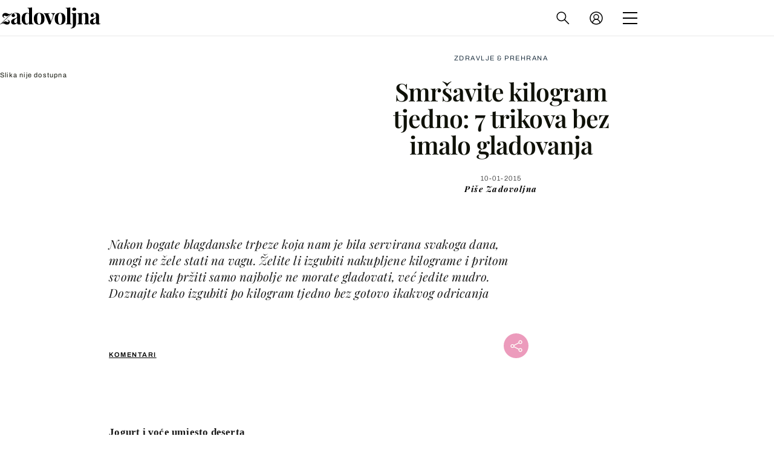

--- FILE ---
content_type: text/javascript
request_url: https://html-load.com/loader.min.js
body_size: 28745
content:
// 
//# sourceMappingURL=[data-uri]
(function(){function e(){const t=["encodedBodySize","Element_innerHTML","&error=","IntersectionObserverEntry","KAlFSENfO3MvLldnTmZWbCB6OU1ZaFF9VGo6SkZVUykj","childNodes","ing","performance","parseFromString","bmxvYw==","removeItem","transferSize","XncgVl8xcWs2OmooImc+aSVlfEwyY0k=","delete","javascript:","enliple","/resources/","matchAll","replaceScriptElementAsync","XMLHttpRequest","X-Crc32","Element.remove","&message=","encodeURI","domain switched","(E2) Invalid protect url: ","hostname","div","__tcfapi not found within timeout","ZW93NXJmbHVxOHg0emdqNzBwMTNjaTZtaDJzOXRua2Fidg==","search",", source length: ","getElementsByTagName","adlib","race","server","fromCharCode","max","contentDocument","keys","Math","findLastIndex","confirm","Invalid protect url: ","isInRootIframe","SktqJUlWels8RUgmPUZtaWN1TS46CVMteFBvWnM3CmtB","nhn",'{"apply-ratio":1,"',"Number","Py0wOHRQKEpIMUVHeyVbaiZzIiBENWs=","combo","getItem","Integrity check failed: ","papi","UserAgent","data-query","flatMap","forEach","api","undefined","XMLHttpRequest.onreadystatechange","tri","revokeObjectURL","cmVzZXJ2ZWQxSW5wdXQ=","aWQ=","concat","regexp-test","scrollX,Y","Date.now is not a function","open","fxios/","Promise","closest","fromEntries","UUNBQlYiXSMwamImV282dDpVdWlIZzFyUEQ0JSlSbE5rLQ==","azk2WUsodi8mSUNtR0IJNWJ6YT9IY1BfMVcgcVJvQS49Cg==","replaceChild","NW52MWllZ3phMjY5anU4c29reTA0aDNwN3JsdGN4bWJx","Cf-Ray","ybar","aXp4c29tcWgzcDhidmdhNDl3N2Z5MnRsdWM2ZTVuMDFy","opt/","CSSStyleDeclaration.set/get/removeProperty","cGxiaTIxY3hmbW8zNnRuNTB1cQ==","VHg8V3xYdmN1YkN6LWVrVS8gb2lNCSY6JUlnPjJoe3Nb","dataset","element-tagName","DOMParser","elem","as_window_id","data-src","S1ppe140PG0iNSdjJQpYTHVyeXBxQThbZUl3LURSfGtiQg==","KHIlOTZqVks3e2tQCWdEaE9jRnMnMTtNIkl1UVoveXFB","YTI3NGJjbGp0djBvbXc2ejlnNXAxM3VzOGVraHhpcmZx","data-sdk","content","log","finally","cssText","Jmo8UkRzW1c+YnVrTWBjPzEpCWw=",", Script-Crc32: ","e2VGJU9YclEyPm5wM0pOXTQ3dQ==","as-extra","Node_appendChild","match","Invalid reserved state: ",", X-Length: ","writeln","window","contentWindow","querySelector","loading","MessageEvent","dWwyb3cwMWo5enE1OG1mazRjdjM3YWJzeWlndGVoNnhu","em5iZw==","cmE7TUg3emZBb1EJeFRVaD9uPSFOSks5PHZgNXsjbVsz","gecko/","&url=","span","bTByeWlxdDgzNjJwMWZhdWxqNHpnaA==","startsWith","tags","display","function a0v(F,v){const h=a0F();return a0v=function(L,H){L=L-0x85;let E=h[L];return E;},a0v(F,v);}function a0F(){const y=['length','includes','removeEventListener','99DdfTHL','message','426867skijjn','926090UmJmXE','5618020JaGBio','forEach','delete','9152640ERdRZO','get','c3RyaW5n','setTimeout','handleEvent','eval','requestIdleCallback','399064oRTnwg','168YhZGAx','test','requestAnimationFrame','error','call','set','addEventListener','filter','load','61678oqLYfA','setInterval','ZnVuY3Rpb24','prototype','click','3732384LyVUeN','27bKBjKK','slice'];a0F=function(){return y;};return a0F();}(function(F,v){const i=a0v,h=F();while(!![]){try{const L=-parseInt(i(0x94))/0x1+parseInt(i(0x9e))/0x2*(parseInt(i(0x86))/0x3)+-parseInt(i(0xa3))/0x4+parseInt(i(0x89))/0x5+parseInt(i(0x8d))/0x6+parseInt(i(0x88))/0x7*(parseInt(i(0x95))/0x8)+-parseInt(i(0xa4))/0x9*(parseInt(i(0x8a))/0xa);if(L===v)break;else h['push'](h['shift']());}catch(H){h['push'](h['shift']());}}}(a0F,0xf2094),((()=>{const G=a0v,F=(E,B)=>typeof E===B,v=atob(G(0xa0)),h=atob(G(0x8f));if(!F(h,h))return;{const E=RegExp[G(0xa1)][G(0x96)];RegExp[G(0xa1)][G(0x96)]=function(B){const g=G;return E[g(0x99)](this,B);};}[G(0x97),G(0x93),G(0x9f),G(0x90)][G(0x9c)](B=>window[B])[G(0x8b)](B=>window[B]=H(window[B],B)),EventTarget[G(0xa1)][G(0x9b)]=H(EventTarget[G(0xa1)][G(0x9b)],G(0x9b),0x1),EventTarget[G(0xa1)][G(0x85)]=H(EventTarget[G(0xa1)][G(0x85)],G(0x85),0x1);const L=new Map();function H(B,u){const P=G;let p=arguments[P(0xa6)]>0x2&&void 0x0!==arguments[0x2]?arguments[0x2]:0x0;return function(){const o=P;for(var S=arguments[o(0xa6)],K=new Array(S),N=0x0;N<S;N++)K[N]=arguments[N];const Q=K[o(0xa5)](0x0,p),Y=K[p],b=K[o(0xa5)](p+0x1);if(!Y)return B[o(0x99)](this,...K);if(o(0x9f)!==u&&o(0x90)!==u&&!F(Y,v)&&!F(Y[o(0x91)],v))return B[o(0x99)](this,...K);let f=null;if(o(0x9b)===u||o(0x85)===u){const I=[o(0x9d),o(0x98),o(0x87),o(0xa2)],J=Q[0x0];if(!I[o(0xa7)](J))return B[o(0x99)](this,...K);L[o(0x8e)](this)||L[o(0x9a)](this,new Map()),L[o(0x8e)](this)[o(0x8e)](J)||L[o(0x8e)](this)[o(0x9a)](J,new Map()),f=L[o(0x8e)](this)[o(0x8e)](J)[o(0x8e)](Y);}if(f=f||function(){const W=o;for(var x=arguments[W(0xa6)],X=new Array(x),m=0x0;m<x;m++)X[m]=arguments[m];return F(Y,v)?Y[W(0x99)](this,...X):F(Y,h)?window[W(0x92)](Y):F(Y[W(0x91)],v)?Y[W(0x91)][W(0x99)](Y,...X):void 0x0;},o(0x9b)===u){const x=Q[0x0];L[o(0x8e)](this)[o(0x8e)](x)[o(0x9a)](Y,f);}else{if(o(0x85)===u){const X=Q[0x0],m=L[o(0x8e)](this)[o(0x8e)](X)[o(0x8e)](Y)||Y;return L[o(0x8e)](this)[o(0x8e)](X)[o(0x8c)](Y),B[o(0x99)](this,...Q,m,...b);}}return B[o(0x99)](this,...Q,f,...b);};}})()));","load","isSafari","join","Nm52OGNqZ3picXMxazQ5d2x4NzUzYWU=","dmtkcw==","prototype","createElement","resolve","attributionSrc","removeProperty","document.hidden","remove","dable","_as_req","getTime","from","stringify","getComputedStyle","collect","wp-data","crios","119yJnBiS","number","reserved1Output","fGAJJ1JxajZDTldIXUk4c3g3dTNm","gpt-adapex","adpushup","addEventListener","innerText","AdShield API cmd.push result","AdShield API cmd.push","Element_attributes","Jm0yR1Q1SXJQIiAuQihvPTppZ2JKcFduejd0Y3ZOWmA+Cg==",'":[{"id":"',"shift","#as_domain","height","document.querySelectorAll","duration","clearTimeout","ZmthZA==","ZGdnbg==","stopPropagation","responseXML","History","Date.now","Nm03a3dlM3Fhb2h1NWc0Yno4aQ==","Failed to get key from: ","calculatorsoup.com","response","str","attributes","appendChild","MUVIYi58dT9wKHFmUGl0eSdyNk8lCXc9XTlCSlJEOzo4aw==","replaceState","TopLevelCss","@@toPrimitive must return a primitive value.","referrer","getWindowId","&request_id=","azUyM3RscHplcXZzMHlqaDgxb2d1YTZ3bmJyN2M5bWY0aQ==","stylesheet","reserved2Output","object-keys","utf-8","samsungbrowser","eTkzcmZ0czdseHE4dmtnamVuNW0waTZ3emhhcDF1Y2Iybw==","eVw2WmcxcW1ea3pjJ3woWWlvUiI+Rgo=","symplr","scrollY","article","searchParams","push","resources://","Y3J4bWpmN3loZ3Q2bzNwOGwwOWl2","fXFCPHpgUFpbWUg6MHNqdmFPcA==","getBoundingClientRect","QiBjMQkzRlklPGZfYjJsdV44Wk5DeiNHJ3ZXTTdyJlE9","7Y6Y7J207KeA66W8IOu2iOufrOyYpOuKlCDspJEg66y47KCc6rCAIOuwnOyDne2WiOyKteuLiOuLpC4g7J6Q7IS47ZWcIOuCtOyaqeydhCDrs7TroKTrqbQgJ+2ZleyduCfsnYQg7YG066at7ZWY7IS47JqULg==","cWdwazM3NW50bDhqdzlybXgyaTBoYzF6dXY0b2J5NnNlZg==","player","HTMLLinkElement","tag","a24xZWhvNmZqYnI0MHB4YzlpMnE=","aXZtc2xyNDhhY2Uzem9rZ3h0MTBiNnA=","Element","overflow","Timed out waiting for consent readiness","Invalid protect url prefix: ","left","bnh6bg==","adshieldAvgRTT","Url","innerHeight","document.getElementsByClassName","MW53c3I3dms4ZmgwbDN1dDkyamlncXg2ejQ1Y3BibXlv","eventId=","httpEquiv","637190bGURxg","rel","eDVBOGhFOT0KUUcxIkN1SidvVihJKT5sYlc0RCNlIEw2","RegExp","dzFHcD4weUJgNVl0XGU0Ml1eQzNPVVhnYiBufWEnVGZxew==","evaluate","Forcepoint","wrong contentWindow","nextSibling","get","pubstack","now","defineProperty","FontFace","https://","TlhHdDU9fV1iSWtoKThUPnAtfGVXcw==","YmphM3prZnZxbHRndTVzdzY3OG4=","opr","snigel","aditude","text","hasAttribute","DocumentFragment","a2Zwdg==","JlhEX1FPaE1ybHRwUjFjNHpHClk=","gpt-interworks","bzlxemF4dHA0MDZ3a2U3aWIyZzM4Znltdmo1bGNoMW5y","geniee","contains","purpose","ssmas","cadmus script blocked","stack","endsWith","Chrome/","atob-btoa","d3IyNzV5b2dzajRrdjAzaXpjbngxdWFxYjhwZmxtNnRo","as_modal_loaded","then","protocol","document - link element","abc","NmFreWhvcjgwbTM3c2xmdzF2eHA=","getElementsByClassName","14lJRhNI","img","cmVzZXJ2ZWQyT3V0cHV0","pagehide","replace","removeAttribute","document.documentElement.clientWidth, clientHeight","7077qrLhHf","as-empty-bidder","cDkxdHp4NGlic2h3ZjNxeWVuNTA2dWdvMm1rdjhscmpjNw==","MzZxejBtdjl0bmU3a3dyYTVpMXVqeDI4b3lmc3BjZ2xoNA==","adfit","send","dXNqbDRmaHdicHIzaXl6NXhnODZtOWV2Y243b2swYTIxdA==","cWJ1dw==","firefox","head","SharedStorageWorklet","getAttribute","document","createObjectURL","width: 100vw; height: 100vh; z-index: 2147483647; position: fixed; left: 0; top: 0;","CrOS","XnpHW3dtCkNgPThCdj48Jl0wOlQgTCNweDNYbGktbikuNA==","useractioncomplete","userAgent","Zm1qeA==","Map","mailto:","includes","get-computed-style","hostage","gpt-rubicon","&type=negotiate_fail","resource","EventTarget_addEventListener","dispatchEvent","configIndex","c3ZtbQ==","json.parse","isInAdIframe","gpt-adingo","cXhuNml1cDNvdDhnejdmbGN3MDlieQ==","HTMLSourceElement","try-catch","HTMLFormElement","textContent","isSamsungBrowser","reverse","reduce","getDeviceInfo","Rzc1MmVgTFh4J1ptfTk8CXs/Rg==","cmd","NFdCXTM+CW89bk12Y0thd19yVlI3emxxbSlGcGA6VGdPJw==","pathname","sentrySampleRatio","as-async","gpt-anymind","naver","intersectionRatio","all","test","djlhcHlpazYyMzBqNW1sN244YnVxcmYxemdzY2V3eHQ0","cache_is_blocking_ads","setAttribute",". Phase: ","append","parseFloat","dable-tdn","debug","Date","v7.5.63","aTtVaidbPHciRFQwbFpMZ1M4ZiNoeHNNVn10eTpFLSlg","reload","InE0CkozZmtaaGombHRgd0g1MFQ9J2d8KEVQW0ItUVlE","android","entries","stopImmediatePropagation","HTMLMetaElement","outerHeight","inventories_key","className","Array","Date.now is not a number","http://","cmVzZXJ2ZWQy","loader-check","unknown","recovery","IFrame","input","style","adsense","childElementCount","yahoo-mail-v1","copyScriptElement","blN5TkRHJ01qL288VSBsIlFFa21pWDJIe1pZSmg0JT1f","num","Node_insertBefore","QjggL1k5b11WSENfcDN5dApoVE9OaTVxNklHLXI9Mmcl",", cfRay: ","length","setInterval","atob","can't access user-agent","players","getOwnPropertyDescriptor","&domain=","coupang-dynamic","VzB8N196fXtyb1lraFhMXiUoJy8+TnRRR2d1WlNBNHZV","profile","body","random","elementFromPoint","aXJycg==","postMessage","ariaLabel","string-api","charCodeAt","script not executed(inline)","ME5tfXViQzlMNmt7Nygibng+cz1Lb11JQncveVNnZiVX","error","link","scrollWidth","eXB3engydXNtOG9nNXE3NHRhbmxiNnJpM3ZjZWhqOWtmMQ==","div#contents > span#ads","http","(function(){","frameElement","anymind","scribd.com","eWJmcQ==","45415cOSwPZ","close-error-report","function","alt","a2AoNTl3aikie2c+c1xvNlRpQXgKTFA/cWFwdDBdLUl5ZQ==","eDUwdzRvZTdjanpxOGtyNmk5YWZ0MnAxbmd1bG0zaHlidg==","as_domain","gpt-adsinteractive","query","toString","useragent","iterator","eventStatus","eDI5aGI4cHd2c2lsY21xMDY1dDQzN3JueXVvMWpmemtl","matches","requestAnimationFrame","return this","NodeList","keyval","ping","cmVzZXJ2ZWQxT3V0cHV0","srcset",", body: ","gpt-tdn","set","charAt","setImmediate","AdShield API","can't access document.hidden","headers","https://report.error-report.com/modal?eventId=&error=Vml0YWwgQVBJIGJsb2NrZWQ%3D&domain=","Y29rcQ==","href","b3V0cHV0","baseURI","Document","core-ads","find","N3VpbDVhM2d4YnJwdHZqZXltbzRjMDl3cXpzNjgybmYx","rtt","isFirefox","decodeURIComponent","1206084hPDrgn","PTZhMEc+UE9vMzdudj94JjFgXTJ0","string","reserved1","target","boundingClientRect","HTMLVideoElement","TkduRThhX3kuRmpZTz00dzNdcDc=","eX1YV11PJkdsL0N0KXNZQjgtYkY0UgpEJ3BTRTBcdS5aUA==","insertAdjacentHTML","trim","value","script:","4536444aITugc","raptive","src","symbol","geniee-prebid","gpt-publisher","signalStatus","Worker","Tig5fCEvX1JEdjZRKSI4P0wjaFdscjs=","function a0Z(e,Z){const L=a0e();return a0Z=function(w,Q){w=w-0xf2;let v=L[w];return v;},a0Z(e,Z);}function a0e(){const eD=['onload','as_','526myoEGc','push','__sa_','__as_ready_resolve','__as_rej','addEventListener','LOADING','XMLHttpRequest','entries','getOwnPropertyDescriptor','_as_prehooked_functions','status','script_onerror','__fr','xhr_defer','href','isAdBlockerDetected','length','then','8fkpCwc','onerror','apply','readyState','_as_prehooked','set','__as_new_xhr_data','Window','catch','charCodeAt','location','document','onreadystatechange','__as_xhr_open_args','_as_injected_functions','DONE','open','toLowerCase','handleEvent','defineProperty','name','54270lMbrbp','__as_is_xhr_loading','prototype','decodeURIComponent','contentWindow','EventTarget','407388pPDlir','__as_xhr_onload','collect','get','call','JSON','setAttribute','Element','btoa','__as_is_ready_state_change_loading','GET','4281624sRJEmx','__origin','currentScript','1433495pfzHcj','__prehooked','1079200HKAVfx','window','error','687boqfKv','fetch','load','1578234UbzukV','function','remove','hostname','adshield'];a0e=function(){return eD;};return a0e();}(function(e,Z){const C=a0Z,L=e();while(!![]){try{const w=-parseInt(C(0x10a))/0x1*(-parseInt(C(0x114))/0x2)+-parseInt(C(0xf7))/0x3+-parseInt(C(0x127))/0x4*(parseInt(C(0x13c))/0x5)+parseInt(C(0x10d))/0x6+parseInt(C(0x105))/0x7+parseInt(C(0x107))/0x8+-parseInt(C(0x102))/0x9;if(w===Z)break;else L['push'](L['shift']());}catch(Q){L['push'](L['shift']());}}}(a0e,0x24a95),((()=>{'use strict';const m=a0Z;const Z={'HTMLIFrameElement_contentWindow':()=>Object[m(0x11d)](HTMLIFrameElement[m(0xf3)],m(0xf5)),'XMLHttpRequest_open':()=>Q(window,m(0x11b),m(0x137)),'Window_decodeURIComponent':()=>Q(window,m(0x12e),m(0xf4)),'Window_fetch':()=>Q(window,m(0x12e),m(0x10b)),'Element_setAttribute':()=>Q(window,m(0xfe),m(0xfd)),'EventTarget_addEventListener':()=>Q(window,m(0xf6),m(0x119))},L=m(0x116)+window[m(0xff)](window[m(0x131)][m(0x123)]),w={'get'(){const R=m;return this[R(0xf9)](),window[L];},'collectOne'(v){window[L]=window[L]||{},window[L][v]||(window[L][v]=Z[v]());},'collect'(){const V=m;window[L]=window[L]||{};for(const [v,l]of Object[V(0x11c)](Z))window[L][v]||(window[L][v]=l());}};function Q(v,l,X){const e0=m;var B,s,y;return e0(0x108)===l[e0(0x138)]()?v[X]:e0(0x132)===l?null===(B=v[e0(0x132)])||void 0x0===B?void 0x0:B[X]:e0(0xfc)===l?null===(s=v[e0(0xfc)])||void 0x0===s?void 0x0:s[X]:null===(y=v[l])||void 0x0===y||null===(y=y[e0(0xf3)])||void 0x0===y?void 0x0:y[X];}((()=>{const e2=m;var v,X,B;const y=W=>{const e1=a0Z;let b=0x0;for(let O=0x0,z=W[e1(0x125)];O<z;O++){b=(b<<0x5)-b+W[e1(0x130)](O),b|=0x0;}return b;};null===(v=document[e2(0x104)])||void 0x0===v||v[e2(0x10f)]();const g=function(W){const b=function(O){const e3=a0Z;return e3(0x113)+y(O[e3(0x131)][e3(0x110)]+e3(0x11e));}(W);return W[b]||(W[b]={}),W[b];}(window),j=function(W){const b=function(O){const e4=a0Z;return e4(0x113)+y(O[e4(0x131)][e4(0x110)]+e4(0x135));}(W);return W[b]||(W[b]={}),W[b];}(window),K=e2(0x113)+y(window[e2(0x131)][e2(0x110)]+e2(0x12b));(X=window)[e2(0x117)]||(X[e2(0x117)]=[]),(B=window)[e2(0x118)]||(B[e2(0x118)]=[]);let x=!0x1;window[e2(0x117)][e2(0x115)](()=>{x=!0x0;});const E=new Promise(W=>{setTimeout(()=>{x=!0x0,W();},0x1b5d);});function N(W){return function(){const e5=a0Z;for(var b=arguments[e5(0x125)],O=new Array(b),z=0x0;z<b;z++)O[z]=arguments[z];return x?W(...O):new Promise((k,S)=>{const e6=e5;W(...O)[e6(0x126)](k)[e6(0x12f)](function(){const e7=e6;for(var f=arguments[e7(0x125)],q=new Array(f),A=0x0;A<f;A++)q[A]=arguments[A];E[e7(0x126)](()=>S(...q)),window[e7(0x118)][e7(0x115)]({'type':e7(0x10b),'arguments':O,'errArgs':q,'reject':S,'resolve':k});});});};}const I=W=>{const e8=e2;var b,O,z;return e8(0x101)===(null===(b=W[e8(0x134)])||void 0x0===b?void 0x0:b[0x0])&&0x0===W[e8(0x11f)]&&((null===(O=W[e8(0x134)])||void 0x0===O?void 0x0:O[e8(0x125)])<0x3||!0x1!==(null===(z=W[e8(0x134)])||void 0x0===z?void 0x0:z[0x2]));},M=()=>{const e9=e2,W=Object[e9(0x11d)](XMLHttpRequest[e9(0xf3)],e9(0x133)),b=Object[e9(0x11d)](XMLHttpRequest[e9(0xf3)],e9(0x12a)),O=Object[e9(0x11d)](XMLHttpRequestEventTarget[e9(0xf3)],e9(0x128)),z=Object[e9(0x11d)](XMLHttpRequestEventTarget[e9(0xf3)],e9(0x112));W&&b&&O&&z&&(Object[e9(0x13a)](XMLHttpRequest[e9(0xf3)],e9(0x133),{'get':function(){const ee=e9,k=W[ee(0xfa)][ee(0xfb)](this);return(null==k?void 0x0:k[ee(0x103)])||k;},'set':function(k){const eZ=e9;if(x||!k||eZ(0x10e)!=typeof k)return W[eZ(0x12c)][eZ(0xfb)](this,k);const S=f=>{const eL=eZ;if(this[eL(0x12a)]===XMLHttpRequest[eL(0x136)]&&I(this))return this[eL(0x100)]=!0x0,E[eL(0x126)](()=>{const ew=eL;this[ew(0x100)]&&(this[ew(0x100)]=!0x1,k[ew(0xfb)](this,f));}),void window[eL(0x118)][eL(0x115)]({'type':eL(0x122),'callback':()=>(this[eL(0x100)]=!0x1,k[eL(0xfb)](this,f)),'xhr':this});k[eL(0xfb)](this,f);};S[eZ(0x103)]=k,W[eZ(0x12c)][eZ(0xfb)](this,S);}}),Object[e9(0x13a)](XMLHttpRequest[e9(0xf3)],e9(0x12a),{'get':function(){const eQ=e9;var k;return this[eQ(0x100)]?XMLHttpRequest[eQ(0x11a)]:null!==(k=this[eQ(0x12d)])&&void 0x0!==k&&k[eQ(0x12a)]?XMLHttpRequest[eQ(0x136)]:b[eQ(0xfa)][eQ(0xfb)](this);}}),Object[e9(0x13a)](XMLHttpRequestEventTarget[e9(0xf3)],e9(0x128),{'get':function(){const ev=e9,k=O[ev(0xfa)][ev(0xfb)](this);return(null==k?void 0x0:k[ev(0x103)])||k;},'set':function(k){const el=e9;if(x||!k||el(0x10e)!=typeof k)return O[el(0x12c)][el(0xfb)](this,k);const S=f=>{const er=el;if(I(this))return this[er(0xf2)]=!0x0,E[er(0x126)](()=>{const eX=er;this[eX(0xf2)]&&(this[eX(0xf2)]=!0x1,k[eX(0xfb)](this,f));}),void window[er(0x118)][er(0x115)]({'type':er(0x122),'callback':()=>(this[er(0xf2)]=!0x1,k[er(0xfb)](this,f)),'xhr':this});k[er(0xfb)](this,f);};S[el(0x103)]=k,O[el(0x12c)][el(0xfb)](this,S);}}),Object[e9(0x13a)](XMLHttpRequestEventTarget[e9(0xf3)],e9(0x112),{'get':function(){const eB=e9;return z[eB(0xfa)][eB(0xfb)](this);},'set':function(k){const es=e9;if(x||!k||es(0x10e)!=typeof k)return z[es(0x12c)][es(0xfb)](this,k);this[es(0xf8)]=k,this[es(0x119)](es(0x109),S=>{const ey=es;I(this)&&window[ey(0x118)][ey(0x115)]({'type':ey(0x122),'callback':()=>{},'xhr':this});}),z[es(0x12c)][es(0xfb)](this,k);}}));};function P(W){return function(){const eg=a0Z;for(var b=arguments[eg(0x125)],O=new Array(b),z=0x0;z<b;z++)O[z]=arguments[z];return this[eg(0x134)]=O,W[eg(0x129)](this,O);};}function Y(W,b,O){const et=e2,z=Object[et(0x11d)](W,b);if(z){const k={...z,'value':O};delete k[et(0xfa)],delete k[et(0x12c)],Object[et(0x13a)](W,b,k);}else W[b]=O;}function D(W,b,O){const ej=e2,z=W+'_'+b,k=w[ej(0xfa)]()[z];if(!k)return;const S=ej(0x108)===W[ej(0x138)]()?window:ej(0x132)===W?window[ej(0x132)]:ej(0xfc)===W?window[ej(0xfc)]:window[W][ej(0xf3)],f=function(){const eK=ej;for(var A=arguments[eK(0x125)],U=new Array(A),F=0x0;F<A;F++)U[F]=arguments[F];try{const J=j[z];return J?J[eK(0xfb)](this,k,...U):k[eK(0xfb)](this,...U);}catch(G){return k[eK(0xfb)](this,...U);}},q=O?O(f):f;Object[ej(0x13a)](q,ej(0x13b),{'value':b}),Object[ej(0x13a)](q,ej(0x106),{'value':!0x0}),Y(S,b,q),window[ej(0x117)][ej(0x115)](()=>{const ex=ej;window[ex(0x111)]&&!window[ex(0x111)][ex(0x124)]&&S[b]===q&&Y(S,b,k);}),g[z]=q;}window[K]||(w[e2(0xf9)](),D(e2(0x11b),e2(0x137),P),D(e2(0xfe),e2(0xfd)),D(e2(0x12e),e2(0x10b),N),(function(){const eN=e2,W=(z,k)=>new Promise((S,f)=>{const eE=a0Z,[q]=k;q[eE(0x121)]?f(k):(E[eE(0x126)](()=>f(k)),z[eE(0x119)](eE(0x10c),()=>S()),window[eE(0x118)][eE(0x115)]({'type':eE(0x120),'reject':()=>f(k),'errArgs':k,'tag':z}));}),b=Object[eN(0x11d)](HTMLElement[eN(0xf3)],eN(0x128));Object[eN(0x13a)](HTMLElement[eN(0xf3)],eN(0x128),{'get':function(){const eI=eN,z=b[eI(0xfa)][eI(0xfb)](this);return(null==z?void 0x0:z[eI(0x103)])||z;},'set':function(z){const eo=eN;var k=this;if(x||!(this instanceof HTMLScriptElement)||eo(0x10e)!=typeof z)return b[eo(0x12c)][eo(0xfb)](this,z);const S=function(){const ei=eo;for(var f=arguments[ei(0x125)],q=new Array(f),A=0x0;A<f;A++)q[A]=arguments[A];return W(k,q)[ei(0x12f)](U=>z[ei(0x129)](k,U));};S[eo(0x103)]=z,b[eo(0x12c)][eo(0xfb)](this,S);}});const O=EventTarget[eN(0xf3)][eN(0x119)];EventTarget[eN(0xf3)][eN(0x119)]=function(){const eM=eN;for(var z=this,k=arguments[eM(0x125)],S=new Array(k),f=0x0;f<k;f++)S[f]=arguments[f];const [q,A,...U]=S;if(x||!(this instanceof HTMLScriptElement)||eM(0x109)!==q||!(A instanceof Object))return O[eM(0xfb)](this,...S);const F=function(){const eP=eM;for(var J=arguments[eP(0x125)],G=new Array(J),H=0x0;H<J;H++)G[H]=arguments[H];return W(z,G)[eP(0x12f)](T=>{const eY=eP;eY(0x10e)==typeof A?A[eY(0x129)](z,T):A[eY(0x139)](...T);});};O[eM(0xfb)](this,q,F,...U);};}()),M(),window[K]=!0x0);})());})()));","idx","bkVlSkthLjpQe0E7eDBVTCI0J1hGbXx9d2Z2elEjN1pTKA==","M2M1MWdvcTQwcHphbDlyNnh1dnRrZXkyc3duajdtaWhi","Object","dXl5aw==","gpt-minutemedia","sdkVersion","mezzomedia","Function","ODk1dDdxMWMydmVtZnVrc2w2MGh5empud28zNGJ4cGdp","map","Version/","worldhistory.org","18gPyBLf","tpmn","loader","application/javascript","<html></html>","gpt-highfivve","document.classList.contains","AS-ENCODED-VAL","reject","resources-v2://","MHQ4a2JmMjZ1ejlzbWg3MTRwY2V4eQ==","property","none","pubkey","w2g","eDxbeWtZJTEtc0s5X0MwUmFqIzhPTGxdL0h3aHFGVQkz","document.getElementById","child-0","Yzc4NjNxYnNtd3k1NG90bmhpdjE=","/script/","some","setItem","), url: ","version=","gpt-funke","cnlwYQ==","traffective","728","CSSStyleSheet","hash","toLowerCase","charset","document.createElement","poster","__gpp","Yml4cXJod245emptNTRvMTJmZTBz","https://report.error-report.com/modal?eventId=&error=","output","base64 failed","visualViewport","edge","Node_baseURI","gpt-adshield","document.head.appendChild, removeChild, childNodes","title","adthrive","as_","em1wYw==","N3k6eDIxOF1VI05DfW5XYU1Te0w=","EventTarget","math-random","toPrimitive","edl","floor","isArray","__gpp not found within timeout","removeEventListener","initial","getEntriesByType","Node","localStorage","HTMLScriptElement","picrew.me","test/v1ew/failed","apply","fuse","czN6Ym85YWhnZjdsazV5MGN1bXJwcW53eDZpNGpldnQy","exec","_isTcfNeeded","PerformanceResourceTiming","width not set properly","ddg/","insertAfter","type","data:","N2d0a3JwYzQ1bndoNmk4amZ2OTNic3lsYXFlem11Mm8xMA==","_fa_","&is_brave=","Blob","MG96dXBrcng2cWp3bnlnbDM0bTdpOXRoMWY4djJiZWM1","setProperty","abs","split","check","Failed to load script: ","JSON","ghi","edg/","test/view/passed","add","listenerId","PEdjcE9JLwl6QVglNj85byByLmJtRlJpZT5Lc18pdjtWdQ==","Element_getAttribute","requestIdleCallback","MyV0CXsycmNrZnlYUl0/TksmL0ZndztUU01tbi03X2lVLg==","filter","Event","M2Jwa2ltZnZ4ZTcxNm56b3lydzBxNTI=","4QvliHd","dVY2fSlRJz9Ee1NlQU1YNDtFZg==","ar-yahoo-v1","children","element-attributes","status code: ","host","gpt-nextmillennium","btoa","b2lscjg3dDZnMXFiejVlZjRodnB5Y3VqbXgzbndzMDJrOQ==","HTMLImageElement","dmJybDRzN3U5ZjhuejVqcHFpMG13dGU2Y3loYWcxM294","reserved1Input","document.classList.remove not work","http:","self","setHTMLUnsafe","WwllJjVCXlc+MCMKcmJxSTd9LUF8Yw==","__sa_",", StatusCode: [","Window_decodeURIComponent","https://cadmus.script.ac","parse","Window_fetch","bGU0OTcxbTVpcnB1a3hqdjNzcTJvOHk2MGduYnp0aHdmYQ==","string-try-catch","ZT9gM0FVPDJaWzsJaUpFRlYnfFBhOFQ1ai0udiA6cSNIKQ==","sping","gpt-adpushup","cachedResultIsInAdIframe","ZWhvcg==","Headers","error on contentWindow","width","adshield-native","Range","outerHTML","div#contents","gpt-firstimpression","slice","googletag","no purpose 1 consent","WEVRNSU8Sl9oIy4wZj92ZUs6ewlDdXRqYEJQOE5HVWIp","Failed to load website due to adblock: ","blob:","readyState","DOMTokenList","bml1ZTh0bXlhY2ozbDkxcTY1Znhid3pydjdwbzJnazQw","OTF5c3hlOGx1b3JuNnZwY2l3cQ==","O2ZlUVhcLk54PHl9MgpVOWJJU0wvNmkhWXUjQWh8Q15a","gpt-enliple","RVlmP1JOMmF9V2JVNWVIX3xTdEpv","eDhiM2xuMWs5bWNlaXM0dTB3aGpveXJ6djVxZ3RhcGYyNw==","getPropertyValue","language","XHlqTUYtZiJSWwlId3hucylwSUMxPTI1OEU5NlBLOkpPCg==","Click","port","bWFHO0ZULmUyY1l6VjolaX0pZzRicC1LVVp5PHdMCl8/","Firefox/","N3o+Z317L1cjYGNbWlQmc0k8Mi1oYUtYWW4Kbyl4U0ZB","gpt-ima-adshield","navigator","token=","X-Length","Failed to fetch script: ","data","a3JCSnREKFFsdl4+I1toe1gxOW8mU0VBTS9uIk89IDA1UA==","aG5bUlhtfERPSC86LkVWS0o7NH1TVQ==","script","bzVoa203OHVwMnl4d3Z6c2owYXQxYmdscjZlaTQzbmNx","Navigator","reserved2Input","insertAdjacentElement","name","POST","close","encodeURIComponent","VW4gcHJvYmzDqG1lIGVzdCBzdXJ2ZW51IGxvcnMgZHUgY2hhcmdlbWVudCBkZSBsYSBwYWdlLiBWZXVpbGxleiBjbGlxdWVyIHN1ciBPSyBwb3VyIGVuIHNhdm9pciBwbHVzLg==","fetchScript error(status: ","&title=","jkl","/resources/v2/","isInIframe","as_loader_version","nthChildOf","aXRoYw==","srcdoc","c204ZmtocndhOTR5MGV1cGoybnEx","HTMLMediaElement","promise","onLine","action","domain switch: no src attribute","polarbyte","alert","c3hwMlc5IC0zT25TJjdIPXJWNEQ7VFthdyFdTUFJL31MbA==","promise tainted","adingo","Window","getElementById","async","scrollHeight","/report?","sleipnir/","parentNode","requestIdleCallback not exists","tagName","eventName","cmVzZXJ2ZWQySW5wdXQ=","extra","decodeURI","adshield-api",'","width":160,"height":600,"position":{"selector":"div#contents","position-rule":"child-0","insert-rule":[]},"original-ads":[{"selector":"div#contents > span#ads"}],"attributes":[]}]}',"[native code]","AdShield API cmd","[data-uri]","catch","width not removed","outerWidth","statusText","LklwPnN6SjhFd2FoWU0vdjt5S2M9ZgooW19UIHEzbk9T","true","createContextualFragment","connection","fetchLater","onreadystatechange","728px","a3luYg==","version","findIndex","Loader aborted: ","Failed to decode protect-url: url is empty","document.getElementsByTagName","PerformanceEntry","aW5wdXQ=","cultureg","bTg5NjFxd3pnaHUyN3hlb2FwbjNrNWlsdnJmamM0c3l0MA==","randomize","gpt-nextmillenium","consents","cGhtMjF2OWN3NGI3M3lnbG5meG90YXpzdWo4cXJrNjUwaQ==","Element_setAttribute","responseText","edgios","getGPPData","originalUrl","Clean.io Inc.","sendBeacon","ar-v1","min","safari","String",'{"type": "tag", "marshalled": "<html></html>"}',"documentElement","setAttributeNS","d2VneWpwenV4MzhxMmE5dm1pZm90","innerHTML","gpt-geniee","&host=","https:","html","indexOf","message","frames","bWlsYmAjM0JhcV07RFRWP2UuPCAmYw==","removeChild","sectionChange","responseType","eval","trident","source","14296aeMluq","gpt-clickio","491439XHUOYt","cXA1cjg0Mnljdnhqb3diYXo3dWh0czlnazZpMGVtbjEzZg==","focus/","adshield","setTimeout","gpt-andbeyond","as-revalidator","xhr.onreadystatechange not set","_as_res","brave","bWpiMGZldTZseng3a3FoZ29wNGF0ODMxYzkyeXdpcjVu","responseURL","fetchScript error(script malformed), url: ","Css","/view","dXk4b2EyczZnNGozMDF0OWJpcDdyYw==","status","tel:","reserved2","url","opera","HTMLIFrameElement","X2w8IFZ6cURGOjJnNjF3e2ltKCI3TEFaYS9eaiVcJ0s/","script not executed(blob)","data-resource","NzRoZnZidGNqMmVyb2EwdWw1Nnl3M2lucXhrZ3A5bTF6cw==","parseInt","tcloaded","intersectionRect","MWtvaG12NHJsMDgzNjJhaXA3ZmpzNWN0YnF5Z3p3eG5l","chrome","CSSStyleDeclaration","call","insertRule","})()","last_bfa_at","NWY7VnQicURMQjkxJ20KfT9SNlMoWiNBYEpyMEhRbEtQKQ==","text/css","constructor","scrollX","inventory_name","object","location","b3U3ZXJjdnc5bDAxeWdobmZpcDY4NWJ6eHF0YWszc2ptNA==","cookie","Error","Failed to execute packing script","ZnU2cXI4cGlrd2NueDFhc3RtNDc5YnZnMmV6bG8wM2h5","prod","cmVzZXJ2ZWQx","json","YEg7NFN5TUIuCmZ1eG52I1JyUDNFSlEmOVlbTzBjCUNVbw==","MessagePort","char must be length 1","adshieldMaxRTT","querySelectorAll","VHNwektcVnZMMzkpOlBSYTh4Oy51ZyhgdD93XTZDT2ZGMQ==","bXRlcWgweXM2MnAxZnhqNTg5cm80YXVuemxpZzNjN3diaw==","__tcfapi","HTMLElement","iframe","HTMLAnchorElement","URLSearchParams","OWptYW53eXF4MHM1NHp1dG82aA==","replaceSync","def","minutemedia","tcString","classList","warn","right","currentScript","NGJvdjI4c3lxN3hhY2VnNjVmbTA5cnQzbGlobmt1empwMQ==","adsinteractive","clearInterval","appendScriptElementAsync","fetch","isNaN","whale","alphaStr","insertBefore","VGhlcmUgd2FzIGEgcHJvYmxlbSBsb2FkaW5nIHRoZSBwYWdlLiBQbGVhc2UgY2xpY2sgT0sgdG8gbGVhcm4gbW9yZS4=","gpt-vuukle","wrong googletag.pubads()","https://html-load.com","Y3E5ODM0a2h3czJ0cmFnajdmbG55bXU=",".js","Script","origin","script malformed. source length: ","ABCDEFGHIJKLMNOPQRSTUVWXYZabcdefghijklmnopqrstuvwxyz","lastIndexOf","endpoint","addModule","https://report.error-report.com/modal?","hidden","top","document.querySelector","], X-Crc32: ","bottom","HTMLStyleElement","UWpeIE5DVXY1NGxlIlZNbV8zMEdM","isGecko","error on googletag.pubads()","isSleipnir","getAttributeNames","parentElement","isBrave","write","document - find element","about:","Response","freestar","innerWidth","parent","URL","teads","ZndiaA==","pubads","setIsTcfNeeded"];return(e=function(){return t})()}function t(n,o){const r=e();return(t=function(e,t){return r[e-=352]})(n,o)}(function(){const n=t,o=e();for(;;)try{if(146772===parseInt(n(1085))/1*(-parseInt(n(1078))/2)+parseInt(n(692))/3*(-parseInt(n(518))/4)+-parseInt(n(1210))/5+-parseInt(n(384))/6+parseInt(n(957))/7*(parseInt(n(690))/8)+parseInt(n(420))/9*(parseInt(n(1034))/10)+parseInt(n(397))/11)break;o.push(o.shift())}catch(e){o.push(o.shift())}})(),(()=>{"use strict";const e=t;var n={};n.g=function(){const e=t;if(e(733)==typeof globalThis)return globalThis;try{return this||new Function(e(358))()}catch(t){if(e(733)==typeof window)return window}}();const o=e=>{const n=t;let o=0;for(let t=0,r=e[n(1179)];t<r;t++)o=(o<<5)-o+e[n(1196)](t),o|=0;return o},r=class{static[e(503)](){const t=e;var n,r;let i=arguments[t(1179)]>0&&void 0!==arguments[0]?arguments[0]:t(1166),c=!(arguments[t(1179)]>1&&void 0!==arguments[1])||arguments[1];const a=Date[t(1045)](),s=a-a%864e5,l=s-864e5,d=s+864e5,u=t(466)+o(i+"_"+s),m=t(466)+o(i+"_"+l),f=t(466)+o(i+"_"+d);return u===m||u===f||m===f||!(null!==(n=null!==(r=window[u])&&void 0!==r?r:window[m])&&void 0!==n?n:window[f])&&(c&&(window[u]=!0,window[m]=!0,window[f]=!0),!0)}};function i(t){const n=e;return(i=n(1212)==typeof Symbol&&n(400)==typeof Symbol[n(353)]?function(e){return typeof e}:function(e){const t=n;return e&&t(1212)==typeof Symbol&&e[t(730)]===Symbol&&e!==Symbol[t(941)]?t(400):typeof e})(t)}function c(n,o,r){const c=e;return a=function(e){const n=t;if(n(733)!=i(e)||!e)return e;var o=e[Symbol[n(471)]];if(void 0!==o){var r=o[n(724)](e,n(386));if(n(733)!=i(r))return r;throw new TypeError(n(992))}return String(e)}(o),(o=c(400)==i(a)?a:a+"")in n?Object[c(1046)](n,o,{value:r,enumerable:!0,configurable:!0,writable:!0}):n[o]=r,n;var a}const a=8e3;class s{static[e(811)](t){this[e(488)]=t}static[e(1043)](t){const n=e;let o=!(arguments[n(1179)]>1&&void 0!==arguments[1])||arguments[1],r=arguments[n(1179)]>2&&void 0!==arguments[2]?arguments[2]:n(480);try{return o&&(t=l(t)),window[r][n(863)](t)}catch(e){return""}}static[e(366)](n,o){const r=e;let i=!(arguments[r(1179)]>2&&void 0!==arguments[2])||arguments[2],c=arguments[r(1179)]>3&&void 0!==arguments[3]?arguments[3]:r(480);try{if(i&&(n=l(n)),!this[r(488)])return window[c][r(441)](n,o);(async function(){const e=r,{enableGpp:i=!1}={},s=await function(){const{tcfTimeoutMs:e=a,requireTcString:n=!0}={};return new Promise((async(o,r)=>{const i=t;try{var c,s;await function(){const e=t;let n=arguments[e(1179)]>0&&void 0!==arguments[0]?arguments[0]:a;return new Promise(((t,o)=>{const r=e,i=Date[r(1045)](),c=()=>{const e=r;e(1212)!=typeof window[e(750)]?Date[e(1045)]()-i>n?o(new Error(e(840))):setTimeout(c,50):t(window[e(750)])};c()}))}(e);let l=!1;const d=e=>!(!e||i(719)!==e[i(354)]&&i(1102)!==e[i(354)]||n&&!e[i(759)]),u=(e,t)=>{const n=i;if(t&&!l&&d(e)){l=!0;try{var r,c;null===(r=(c=window)[n(750)])||void 0===r||r[n(724)](c,n(476),2,(()=>{}),e[n(510)])}catch{}o(e)}};null===(c=(s=window)[i(750)])||void 0===c||c[i(724)](s,i(963),2,u),setTimeout((()=>{l||r(new Error(i(1023)))}),e)}catch(e){r(e)}}))}();if(!function(e){const n=t;var o,r;return!!(null!==(o=null===(r=e[n(1063)])||void 0===r?void 0:r[n(658)])&&void 0!==o?o:{})[1]}(s))throw new Error(e(559));let l;if(i)try{l=await function(){const t=e;let n=arguments[t(1179)]>0&&void 0!==arguments[0]?arguments[0]:6e3;return new Promise(((e,o)=>{const r=t,i=Date[r(1045)](),c=()=>{const t=r;t(1212)!=typeof window[t(454)]?Date[t(1045)]()-i>n?o(new Error(t(475))):setTimeout(c,50):(()=>{const n=t;try{var o,r,i,c;null===(o=(r=window)[n(454)])||void 0===o||o[n(724)](r,n(963),((t,o)=>{const r=n;o&&t&&(r(685)===t[r(626)]||r(403)===t[r(626)])&&e(t)})),null===(i=(c=window)[n(454)])||void 0===i||i[n(724)](c,n(663),((t,o)=>{o&&t&&e({eventName:n(477),data:t})}))}catch{}})()};c()}))}()}catch(t){console[e(761)](t)}return{result:await Promise[e(943)]((t=>{const r=e;let{tcData:i,gppInfo:a}=t;window[c][r(441)](n,o)})({tcData:s,gppInfo:l})),tcData:s,gppInfo:l}})()[r(635)]((e=>{}))}catch(e){}}static[e(947)](t){const n=e;let o=!(arguments[n(1179)]>1&&void 0!==arguments[1])||arguments[1],r=arguments[n(1179)]>2&&void 0!==arguments[2]?arguments[2]:n(480);try{return o&&(t=l(t)),window[r][n(822)](t)}catch(e){}}}c(s,e(488),!1);const l=t=>""[e(877)](window[e(734)][e(524)],e(496))[e(877)](btoa(t));class d{static[e(799)](){const t=e;try{if(null!=window[t(580)][t(701)]&&t(799)===window[t(580)][t(701)][t(799)][t(592)])return!0}catch(e){}return!1}static[e(937)](){const t=e;try{if(d[t(799)]())return!1;const e=navigator[t(1103)][t(450)](),n=[t(669)];return![t(722),t(460),t(507),t(1051),t(712),t(893),t(688),t(956),t(1093),t(770),t(491),t(1136),t(662)][t(440)]((n=>e[t(1107)](n)))&&n[t(440)]((n=>e[t(1107)](n)))}catch(e){}return!1}static[e(382)](){const t=e;try{if(d[t(799)]())return!1;const e=navigator[t(1103)][t(450)]();if(e[t(1107)](t(694))||e[t(1107)](t(882)))return!0;const n=[t(1093)];return![t(722),t(460),t(507),t(1051),t(712),t(893),t(688),t(956),t(770),t(491),t(1136),t(662)][t(440)]((n=>e[t(1107)](n)))&&n[t(440)]((n=>e[t(1107)](n)))}catch(e){}return!1}static[e(1125)](){const t=e;try{const e=navigator[t(1103)][t(450)]();return e[t(1107)](t(1153))&&e[t(1107)](t(1001))}catch(e){}return!1}static[e(796)](){const t=e;try{return navigator[t(1103)][t(450)]()[t(1107)](t(622))}catch(e){}return!1}static[e(794)](){const t=e;return navigator[t(1103)][t(450)]()[t(1107)](t(928))}}const u=(t,n)=>{const o=e;if(o(386)!=typeof t||o(386)!=typeof n)return!1;const r=t[o(1179)],i=n[o(1179)];if(0===r&&0===i)return!0;if(0===r)return!1;if(0===i)return!0;if(r<i)return!1;for(let e=0;e<t[o(1179)];e++)if(t[e]===n[0]){let r=!0;for(let i=1;i<n[o(1179)];i++)if(!t[e+i]||t[e+i]!==n[i]){r=!1;break}if(r)return!0}return!1},m=(t,n)=>{const o=e;if(o(386)!=typeof t||o(386)!=typeof n)return-1;const r=t[o(1179)],i=n[o(1179)];if(0===r&&0===i)return-1;if(0===r)return-1;if(0===i)return-1;if(r<i)return-1;for(let e=0;e<t[o(1179)];e++)if(t[e]===n[0]){let r=!0;for(let i=1;i<n[o(1179)];i++)if(!t[e+i]||t[e+i]!==n[i]){r=!1;break}if(r)return e}return-1},f=t=>{const n=e,o=navigator[n(1103)],r=m(o,t);if(-1===r)return-1;let i="";for(let e=r+t[n(1179)];e<o[n(1179)];e++){const t=o[n(1196)](e);if(t<48||t>57)break;i+=o[e]}return parseInt(i)||-1},w={HTMLIFrameElement_contentWindow:()=>Object[e(1184)](HTMLIFrameElement[e(941)],e(921)),XMLHttpRequest_open:()=>h(window,e(831),e(881)),Window_decodeURIComponent:()=>h(window,e(617),e(383)),Window_fetch:()=>h(window,e(617),e(768)),Element_setAttribute:()=>h(window,e(1021),e(1142)),EventTarget_addEventListener:()=>h(window,e(469),e(963))},x=e(536)+window[e(526)](window[e(734)][e(374)]),p={get(){return this[e(954)](),window[x]},collectOne(e){window[x]=window[x]||{},window[x][e]||(window[x][e]=w[e]())},collect(){const t=e;window[x]=window[x]||{};for(const[e,n]of Object[t(1154)](w))window[x][e]||(window[x][e]=n())}};function h(t,n,o){const r=e;var i,c,a;return r(920)===n[r(450)]()?t[o]:r(1097)===n?null===(i=t[r(1097)])||void 0===i?void 0:i[o]:r(505)===n?null===(c=t[r(505)])||void 0===c?void 0:c[o]:null===(a=t[n])||void 0===a||null===(a=a[r(941)])||void 0===a?void 0:a[o]}const g={appendChild:Node[e(941)][e(988)],insertBefore:Node[e(941)][e(772)]};function v(t,n){const o=e;n[o(1042)]?g[o(772)][o(724)](n[o(798)],t,n[o(1042)]):g[o(988)][o(724)](n[o(623)],t)}function b(t){const n=e;g[n(988)][n(724)](document[n(1094)],t)}function y(t){const n=e,o=document[n(942)](t[n(625)]);for(const e of t[n(797)]())o[n(1142)](e,t[n(1096)](e));return o[n(1124)]=t[n(1124)],o}function E(t,n){const o=e;return n?(n[o(932)]("?")&&(n=n[o(557)](1)),t[o(1107)]("?")?t+"&"+n:t+"?"+n):t}function T(){const t=e;try{const e=[65,66,67,68,69,70,71,72,73,74,75,76,77,78,79,80,81,82,83,84,85,86,87,88,89,90],n=["A","B","C","D","E","F","G","H","I","J","K","L","M","N","O","P","Q","R","S","T","U","V","W","X","Y","Z"];for(let o=0;o<26;o++)if(String[t(848)](e[o])!==n[o]||n[o][t(1196)](0)!==e[o])return!1}catch(e){return!1}return!0}let M="",_=e(776);try{var N;M=null!==(N=document[e(763)][e(1096)](e(906)))&&void 0!==N?N:e(1165);const t=document[e(763)][e(1096)](e(902))||document[e(763)][e(1096)](e(399));t&&(_=new URL(t,window[e(734)][e(374)])[e(780)])}catch(e){}const L={version:e(1149),sdkVersion:M,endpoint:_,env:e(740),debug:!1,sentrySampleRatio:.05},W={idx:t=>Math[e(473)](Math[e(1190)]()*t),elem:function(t){const n=e;return t[this[n(407)](t[n(1179)])]},num:function(t,n){const o=e;return Math[o(473)](Math[o(1190)]()*(n-t))+t},alphaStr:function(t,n){const o=e,r=t+this[o(1175)](0,n-t),i=[];for(let e=0;e<r;++e)i[o(1008)](o(782)[o(367)](this[o(1175)](0,52)));return i[o(938)]("")},className:function(){return this[e(771)](5,15)}};function I(t){const n=e;return t?A[n(379)]((e=>e.id===t)):L[n(1147)]?H[0]:W[n(900)](H)}function S(t){const n=e,o=[n(876),n(653),n(375),n(741),n(875),n(362),n(1163),n(627),n(1080)],r={};for(let e=0;e<o[n(1179)];e++){const i=t[e];r[atob(o[e])]=n(386)==typeof i?atob(i):i}return r}const H=[[e(1209),e(567),e(721),117,e(1131),e(1215),57,e(861),e(517)],[e(1026),e(857),e(1060),117,e(1038),e(1015),115,e(405),e(1020)],[e(1057),e(927),e(416),97,e(392),e(527),114,e(824),e(939)],[e(1104),e(560),e(739),106,e(614),e(764),53,e(1003),e(777)]][e(417)]((e=>S(e))),k=[[e(467),e(639),e(889),119,e(886),e(542),102,e(1129),e(895)],[e(809),e(1036),e(1070),57,e(514),e(1002),101,e(1011),e(982)],[e(1092),e(1150),e(409),102,e(887),e(749),56,e(913),e(755)],[e(821),e(435),e(499),97,e(968),e(717),115,e(519),e(566)],[e(646),e(1198),e(905),121,e(544),e(841),110,e(1058),e(438)],[e(411),e(896),e(702),118,e(728),e(693),115,e(391),e(1019)],[e(445),e(1177),e(925),112,e(408),e(655),114,e(911),e(1076)],[e(548),e(1152),e(380),107,e(511),e(1202),104,e(468),e(1050)],[e(976),e(578),e(565),115,e(989),e(659),104,e(793),e(455)],[e(1116),e(576),e(1031),97,e(585),e(1088),101,e(960),e(674)],[e(373),e(904),e(892),106,e(1101),e(1087),107,e(569),e(606)],[e(926),e(816),e(588),102,e(903),e(735),57,e(385),e(1010)],[e(977),e(714),e(355),103,e(743),e(570),97,e(1049),e(1120)],[e(604),e(1013),e(486),56,e(1214),e(996),49,e(586),e(931)],[e(1192),e(1187),e(1140),111,e(573),e(495),104,e(683),e(430)],[e(940),e(1174),e(529),107,e(748),e(1091),50,e(535),e(707)]][e(417)]((e=>S(e))),A=[...H,...k],R=t=>{const n=e,o=I(t[n(557)](0,4));if(!o)throw new Error(n(983)+t);const r=t[n(557)](4);let i=0;return r[n(502)]("")[n(417)]((e=>{const t=n;if(0==i&&e===String[t(848)](o[t(387)]))return i=1,"";if(0==i&&e===String[t(848)](o[t(710)]))return i=2,"";if(0!=i){const n=i;if(i=0,1==n)return o[t(959)][t(1107)](e)?Z(o[t(530)],o[t(959)],e):Z(o[t(1168)],o[t(457)],e)+e;if(2==n)return o[t(998)][t(1107)](e)?Z(o[t(590)],o[t(998)],e):Z(o[t(1168)],o[t(457)],e)+e;throw new Error(t(917)+n)}return Z(o[t(1168)],o[t(457)],e)}))[n(938)]("")};function Z(t,n,o){const r=e;if(1!==o[r(1179)])throw new Error(r(745));return n[r(1107)](o)?t[n[r(680)](o)]:o}const O="eyJ0eXAiOiJKV1Qi",z="LCJhbGciOiJIUzI1",V="NiJ9.eyJuYW1lIjo",X="iIiwiZW1haWwiOiI",j="iLCJleHAiOjE3Njg",U="4OTk2NzUsImlhdCI",D="6MTc2ODgxMzI3NX0",Y=".gv8JcwcQiA6_Uh-",F="oJ5snQrH3AmbIbd8",J="F5vw0IM-erTI",G=()=>{const t=e,n=C();for(const e of n)t(933)in e?B(e):t(997)in e&&Q(e)},C=()=>{const t=e;var n,o,r;const i=null===(n=document[t(763)])||void 0===n?void 0:n[t(1096)](t(584));if(i)return function(e){const n=t,o=R(e);return JSON[n(540)](o)}(i);const c=null===(o=document[t(763)])||void 0===o?void 0:o[t(1096)](t(955));if(c)return[{tags:atob(c)}];const a=null===(r=document[t(763)])||void 0===r?void 0:r[t(1096)](t(716));return a?[{tags:atob(a)}]:[]},B=t=>{const n=e;var o;let{tags:r}=t;const i=document[n(763)],c=document[n(942)](n(839));c[n(675)]=r;for(const e of Array[n(951)](c[n(844)](n(587)))){var a;const t=y(e);null===(a=e[n(623)])||void 0===a||a[n(888)](t,e)}const s=(null==i?void 0:i[n(1096)](n(1218)))||(null==i?void 0:i[n(1096)](n(867)));for(let e=0;e<c[n(817)][n(1179)];e++){const t=c[n(817)][e];t[n(399)]=P(t[n(399)]),t[n(374)]=P(t[n(374)]),s&&(t[n(399)]&&(t[n(399)]=E(t[n(399)],s)),t[n(374)]&&(t[n(374)]=E(t[n(374)],s)))}const l=null===(o=document[n(763)])||void 0===o?void 0:o[n(1096)](n(987));l&&l[n(502)](";")[n(417)]((e=>({key:e[n(502)]("=")[0],value:e[n(502)]("=")[1]})))[n(869)]((e=>{const t=n;let{key:o,value:r}=e;for(let e=0;e<c[t(817)][t(1179)];e++){const n=c[t(817)][e];n instanceof Element&&n[t(1142)](o,r)}})),q(c)},Q=t=>{const n=e;let{stylesheet:o}=t;const r=document[n(942)](n(1169));r[n(675)]=o,q(r)},q=t=>{const n=e;var o,r;const i=(null===(o=document[n(763)])||void 0===o?void 0:o[n(619)])||n(640)===(null===(r=document[n(763)])||void 0===r?void 0:r[n(1096)](n(1134)));n(923)!==document[n(563)]||i?document[n(1062)](document[n(763)])?v(t,document[n(763)]):document[n(1094)][n(988)](t):document[n(800)](t[n(675)])},P=t=>{return t?(n=t)&&n[e(932)](e(1009))?E(""[e(877)](L[e(784)],e(828))[e(877)](t[e(1082)](e(1009),"")),e(581)[e(877)]([O,z,V,X,j,U,D,Y,F,J][e(938)](""))):(t=>t&&t[e(932)](e(429)))(t)?E(""[e(877)](L[e(784)],e(600))[e(877)](t[e(1082)](e(429),"")),e(581)[e(877)]([O,z,V,X,j,U,D,Y,F,J][e(938)](""),e(677))[e(877)](window[e(734)][e(524)])):t:t;var n};let K=0;function $(t){const n=e,o=(e,n)=>{K++,t(e,n)};return o[n(1219)]=()=>n(632),new Promise(o)}const ee=[],te=t=>ee[e(1008)]({message:t,timestamp:Date[e(1045)]()}),ne=t=>{console[e(1199)](t),te(t)},oe=async function(t){const n=e;let o=arguments[n(1179)]>1&&void 0!==arguments[1]?arguments[1]:L[n(784)];try{let e=o+n(621);e+=n(443)+L[n(647)],e+=n(1111),e+=n(598),e+=n(834)+encodeURIComponent(t),e+=n(929)+encodeURIComponent(location[n(374)]),e+=n(497)+function(){const e=n;try{if(null!=window[e(580)][e(701)]&&e(799)===window[e(580)][e(701)][e(799)][e(592)])return!0}catch(e){}return!1}()[n(1219)](),e+=n(995)+W[n(771)](16,16);const r=await fetch(e,{method:n(593),body:JSON[n(952)](ee)});return await r[n(1054)]()}catch(e){return n(1199)}},re=new Uint32Array(256);for(let e=0;e<256;e++){let t=e;for(let e=0;e<8;e++)t=1&t?3988292384^t>>>1:t>>>1;re[e]=t}const ie=[[e(963)],[e(613)],[e(1160),e(951)],[e(1160),e(474)],[e(1160),e(941),e(515)],[e(1160),e(941),e(379)],[e(1160),e(941),e(648)],[e(1160),e(941),e(853)],[e(1160),e(941),e(868)],[e(1160),e(941),e(869)],[e(1160),e(941),e(1107)],[e(1160),e(941),e(938)],[e(1160),e(941),e(417)],[e(1160),e(941),e(1008)],[e(1160),e(941),e(1127)],[e(1160),e(941),e(1126)],[e(1160),e(941),e(970)],[e(1160),e(941),e(440)],[e(1181)],[e(498)],[e(526)],[e(766)],[e(975)],[e(854)],[e(723),e(941),e(571)],[e(723),e(941),e(945)],[e(723),e(941),e(500)],[e(448),e(941),e(725)],[e(1148),e(1045)],[e(1148),e(941),e(950)],[e(629)],[e(383)],[e(1114)],[e(1097),e(376)],[e(1097),e(1189)],[e(1097),e(594)],[e(1097),e(1062)],[e(1097),e(736)],[e(1097),e(942)],[e(1097),e(763)],[e(1097),e(1191)],[e(1097),e(1039)],[e(1097),e(618)],[e(1097),e(1077)],[e(1097),e(844)],[e(1097),e(1094),e(988)],[e(1097),e(1094),e(684)],[e(1097),e(787)],[e(1097),e(881)],[e(1097),e(922)],[e(1097),e(747)],[e(1097),e(993)],[e(1097),e(807)],[e(1097),e(800)],[e(1097),e(919)],[e(1056),e(941),e(618)],[e(1056),e(941),e(922)],[e(1056),e(941),e(747)],[e(899),e(941),e(820)],[e(564),e(941),e(509)],[e(564),e(941),e(1062)],[e(564),e(941),e(947)],[e(1021),e(941),e(1096)],[e(1021),e(941),e(797)],[e(1021),e(941),e(1012)],[e(1021),e(941),e(1055)],[e(1021),e(941),e(591)],[e(1021),e(941),e(393)],[e(1021),e(941),e(947)],[e(1021),e(941),e(1083)],[e(1021),e(941),e(1142)],[e(1021),e(941),e(673)],[e(1021),e(941),e(534)],[e(835)],[e(595)],[e(737),e(941),e(681)],[e(687)],[e(516),e(941),e(1155)],[e(516),e(941),e(978)],[e(469),e(941),e(963)],[e(469),e(941),e(476)],[e(768)],[e(1047)],[e(1206)],[e(415),e(941),e(484)],[e(415),e(941),e(724)],[e(953)],[e(549),e(941),e(1043)],[e(753)],[e(751)],[e(1123)],[e(713)],[e(528)],[e(1017)],[e(607)],[e(481)],[e(1121)],[e(390)],[e(1029)],[e(805)],[e(769)],[e(505),e(540)],[e(505),e(952)],[e(1105),e(941),e(869)],[e(1105),e(941),e(1043)],[e(1105),e(941),e(366)],[e(852),e(501)],[e(852),e(473)],[e(852),e(849)],[e(852),e(668)],[e(852),e(1190)],[e(924)],[e(744),e(941),e(1193)],[e(580),e(609)],[e(580),e(666)],[e(580),e(1103)],[e(479),e(941),e(988)],[e(479),e(941),e(772)],[e(479),e(941),e(888)],[e(359),e(941),e(869)],[e(860),e(718)],[e(410),e(1154)],[e(410),e(885)],[e(410),e(1184)],[e(410),e(851)],[e(410),e(941),e(1219)],[e(881)],[e(1157)],[e(637)],[e(806)],[e(1145)],[e(718)],[e(819),e(478)],[e(1193)],[e(883),e(1138)],[e(883),e(941),e(635)],[e(883),e(941),e(909)],[e(883),e(941),e(1072)],[e(883),e(846)],[e(883),e(428)],[e(883),e(943)],[e(1037),e(941),e(487)],[e(1037),e(941),e(1139)],[e(476)],[e(357)],[e(513)],[e(803),e(941),e(742)],[e(803),e(941),e(1054)],[e(731)],[e(1005)],[e(533)],[e(1180)],[e(696)],[e(670),e(848)],[e(670),e(941),e(1196)],[e(670),e(941),e(877)],[e(670),e(941),e(1067)],[e(670),e(941),e(1107)],[e(670),e(941),e(680)],[e(670),e(941),e(916)],[e(670),e(941),e(829)],[e(670),e(941),e(1082)],[e(670),e(941),e(557)],[e(670),e(941),e(502)],[e(670),e(941),e(932)],[e(670),e(941),e(450)],[e(670),e(941),e(394)],[e(788)],[e(807),e(1098)],[e(807),e(874)],[e(754),e(941),e(1144)],[e(754),e(941),e(1043)],[e(754),e(941),e(366)],[e(831),e(941),e(881)],[e(831),e(941),e(1090)]];function ce(){const t=e;let n=arguments[t(1179)]>0&&void 0!==arguments[0]?arguments[0]:window;se(n,arguments[t(1179)]>1&&void 0!==arguments[1]&&arguments[1])}let ae="";const se=function(){const t=e;let n=arguments[t(1179)]>0&&void 0!==arguments[0]?arguments[0]:window,o=arguments[t(1179)]>1?arguments[1]:void 0;{function s(e){try{let t=n;for(const n of e)t=t[n]}catch(e){return!0}return!1}ae=t(431);for(const l of ie)if(s(l)){let d=t(920);for(const f of l)d+="."+f;le(d)}}ae=t(981),t(1212)!=typeof n[t(1148)][t(1045)]&&le(t(880)),t(958)!=typeof n[t(1148)][t(1045)]()&&le(t(1161));{ae=t(872);const w=new(n[t(831)]),x=()=>{};w[t(644)]=x,w[t(644)]!==x&&le(t(699))}{ae=t(894);const p=n[t(1097)][t(942)](t(839))[t(1169)];p[t(500)](t(551),t(645)),t(645)!==p[t(571)](t(551))&&le(t(490)),p[t(945)](t(551)),p[t(571)](t(551))&&le(t(636))}const r=n[t(1097)][t(942)](t(839)),i=n[t(1097)][t(942)](t(1079));i[t(399)]=t(634);const c=n[t(1097)][t(942)](t(1200)),a=n[t(1097)][t(942)](t(587));{ae=t(452),r&&i&&c&&a&&n[t(1097)][t(942)](t(930))||le(),ae=t(1084),(n[t(769)](document[t(672)][t(1201)])||n[t(769)](document[t(672)][t(620)]))&&le(),ae=t(463),[r,i,c,a][t(869)]((e=>{const o=t;n[o(1097)][o(1094)][o(988)](e);let r=!1;n[o(1097)][o(1094)][o(817)][o(869)]((t=>{t===e&&(r=!0)})),r||le(o(817)),n[o(1097)][o(1094)][o(684)](e)})),ae=t(801);const h=W[t(1159)]();r.id=h,r[t(760)][t(509)](h),n[t(1097)][t(1094)][t(988)](r),r!==n[t(1097)][t(618)](h)&&le(t(436)),r!==n[t(1097)][t(1077)](h)[0]&&le(t(1030)),r!==n[t(1097)][t(922)]("#"[t(877)](h))&&le(t(789)),r!==n[t(1097)][t(747)]("#"[t(877)](h))[0]&&le(t(973)),r[t(760)][t(1062)](h)||le(t(426)),r[t(760)][t(947)](h),r[t(760)][t(1062)](h)&&le(t(531)),ae=t(1074),n[t(1097)][t(1094)][t(988)](c),c[t(1142)](t(1035),t(997)),c[t(1142)](t(493),t(729)),0===n[t(1097)][t(1094)][t(844)](t(1200))[t(1179)]&&le(t(651));try{r[t(947)](),c[t(947)]()}catch(g){le(t(833))}n[t(1097)][t(1094)][t(1062)](c)&&le(t(947)),ae=t(946);try{n[t(1097)][t(787)]}catch(v){le(t(370))}}{ae=t(1012);const b=r[t(1012)]();t(958)!=typeof(b[t(791)]+b[t(788)]+b[t(1025)]+b[t(762)]+b[t(551)]+b[t(972)])&&le(t(1012)),ae=t(798);const y=n[t(1097)][t(942)](t(839));r[t(988)](y),y[t(798)]!==r&&le(t(988)),ae=t(684),r[t(684)](y),0!==r[t(1171)]&&le(t(684)),ae=t(522);const E=(e,n)=>{const o=t,r=W[o(1159)]();e[o(1142)](n,r),e[o(1096)](n)!==r&&le(o(1142)),e[o(1083)](n),e[o(1096)](n)&&le(o(1083))};[r,i,a][t(869)]((e=>{const n=t;E(e,n(1213)),E(e,n(584))})),ae=t(898),t(839)!==r[t(625)][t(450)]()&&le(t(839)),t(1079)!==i[t(625)][t(450)]()&&le(t(1079)),t(587)!==a[t(625)][t(450)]()&&le(t(587))}if(ae=t(920),o&&n[t(788)]!==n){const T=n[t(1206)];T&&Array[t(951)](n[t(806)][t(1097)][t(747)](t(752)))[t(1107)](T)||le(t(1206));try{T[t(921)]!==n&&le(t(1041))}catch(M){le(t(550))}try{const _=W[t(1159)]();n[t(558)]={},n[t(558)][t(810)]=()=>_,n[t(558)][t(810)]()!==_&&le(t(775))}catch(N){le(t(795))}}{ae=t(1117);const L={inventory_name:W[t(1159)](),inventories_key:W[t(1159)]()},I=t(859)[t(877)](L[t(1158)],t(969))[t(877)](L[t(732)],t(631)),S={"apply-ratio":1};S[L[t(1158)]]=[{id:L[t(732)],width:160,height:600,position:{selector:t(555),"position-rule":t(437),"insert-rule":[]},"original-ads":[{selector:t(1203)}],attributes:[]}],de(n[t(505)][t(540)](I),S,n)||le(t(1188));const H=t(671),k={type:t(1018),marshalled:t(424)};de(n[t(505)][t(540)](H),k,n)||le(t(1109)),ae=t(470);let A=!1;for(let Y=0;Y<100;Y++)if(n[t(852)][t(1190)]()!=n[t(852)][t(1190)]()){A=!0;break}A||le(),ae=t(999);const R={},Z=W[t(1159)](),O=W[t(1159)]();R[Z]=O,n[t(410)][t(851)](R)[0]===Z&&R[Z]===O||le(),ae=t(878);const z=new(n[t(1037)])(t(706));z[t(1139)](t(508))&&!z[t(1139)](t(483))||le(),ae=t(1195);const V=t(386);V[t(932)](t(986))||le(t(932)),V[t(1107)](t(873))||le(t(1107)),V[t(1067)](t(818))||le(t(1067)),"st"!==V[t(502)]("r")[0]&&le(t(502)),"s"!==V[t(367)](0)&&le(t(367)),115!==V[t(1196)](0)&&le(t(1196)),t(545)!==V[t(1082)](/tr/g,"p")&&le(t(1082));let X="";try{X=n[t(580)][t(1103)]}catch(F){le(t(1182))}X[t(1107)]("/1")!==u(X,"/1")&&le(t(1107));{const J=(e,n)=>{const o=t,r=e[o(502)](n),i=((e,t)=>{const n=o;if(""===e||""===t)return[e];const r=[];let i=e;for(let e=m(i,t);-1!==e;e=m(i,t))r[n(1008)](i[n(557)](0,e)),i=i[n(557)](e+t[n(1179)]);return r[n(1008)](i),r})(e,n);if(r[o(1179)]!==i[o(1179)])return!1;for(let e=0;e<r[o(1179)];e++)if(r[e]!==i[e])return!1;return!0},G=[{target:navigator[t(1103)],key:"/"},{target:navigator[t(1103)],key:"/"},{target:navigator[t(1103)],key:t(1068)},{target:navigator[t(1103)],key:t(577)}];for(const{target:C,key:B}of G)J(C,B)||le(t(502))}ae=t(543);let j=!1;try{throw new(n[t(737)])(t(1199))}catch(Q){j=!0}j||le(t(1122)),ae=t(1069);try{n[t(920)][t(1181)],n[t(920)][t(526)]}catch(q){le(t(458))}const U=W[t(1159)](),D=n[t(526)](U);U!==n[t(1181)](D)&&le(t(1069)),ae=t(1108),n[t(953)](r)instanceof n[t(723)]||le(t(953)),ae=t(352),n[t(580)][t(1103)]||le(t(866)),ae=t(718),728!==n[t(718)](t(447))&&le(t(718)),ae=t(879),(isNaN(n[t(731)])||t(958)!=typeof n[t(731)]||isNaN(n[t(1005)])||t(958)!=typeof n[t(1005)])&&le(t(879)),ae=t(619);try{let P=0,ee=K;$((()=>{P=W[t(1175)](1,100)})),0!==P&&ee!==K||le(t(608)),P=0,ee=K,async function(){P=W[t(1175)](1,100)}(),0===P&&le(t(619))}catch(te){le(t(608))}}try{ae=t(1160);const ne=Math[t(1190)](),oe=Math[t(1190)](),re=[ne,oe];re[t(1126)](),re[0]===oe&&re[1]===ne||le(t(1126))}catch(ce){le(t(1126))}{ae=t(410);const se=[[n,t(734)],[n,t(410)],[n,t(580)],[{keyval:1},t(360)]];let ue=!1;for(const[me,fe]of se)if(n[t(410)][t(1184)](me,fe)){ue=!0;break}ue||le(t(1184))}{ae=t(630);const we=window[t(695)],xe=Symbol(t(870)),pe={cmd:{push:()=>xe}};window[t(695)]=pe,window[t(695)]!==pe&&le(t(369)),window[t(695)][t(1130)]!==pe[t(1130)]&&le(t(633)),window[t(695)][t(1130)][t(1008)]!==pe[t(1130)][t(1008)]&&le(t(966)),window[t(695)][t(1130)][t(1008)]()!==xe&&le(t(965)),window[t(695)]=we}},le=t=>{const n=e,o=n(864)[n(877)](t,n(1143))[n(877)](ae);throw console[n(1199)](o),o},de=function(t,n){const o=e;let r=arguments[o(1179)]>2&&void 0!==arguments[2]?arguments[2]:window;if(typeof t!=typeof n)return!1;if(o(733)!=typeof t&&o(733)!=typeof n)return t===n;if((t instanceof r[o(1160)]||t instanceof Array)!=(n instanceof r[o(1160)]||n instanceof Array))return!1;if(t instanceof r[o(1160)]||t instanceof Array){if(r[o(410)][o(851)](t)[o(1179)]!==r[o(410)][o(851)](n)[o(1179)])return!1;for(let e=0;e<t[o(1179)];e++)if(!de(t[e],n[e],r))return!1}else{if(r[o(410)][o(851)](t)[o(1179)]!==r[o(410)][o(851)](n)[o(1179)])return!1;for(const e in t)if(!de(t[e],n[e],r))return!1}return!0};class ue{static[e(603)](t){const n=e;if(!t[n(798)])return 0;let o;for(o=0;o<t[n(798)][n(521)][n(1179)]&&t[n(798)][n(521)][o]!==t;o++);return o}static[e(601)](){const t=e;let n=arguments[t(1179)]>0&&void 0!==arguments[0]?arguments[0]:window;try{return n[t(533)]!==n[t(788)]}catch(e){return!0}}static[e(1118)](){const t=e;if(void 0!==ue[t(547)])return ue[t(547)];if(!ue[t(601)]())return ue[t(547)]=!1,!1;if(window[t(734)][t(374)][t(932)](t(802))||Re(window[t(734)][t(374)]))return ue[t(547)]=!0,!0;try{if((window[t(734)][t(374)][t(1107)]("#")?window[t(734)][t(374)][t(557)](0,window[t(734)][t(374)][t(680)]("#")):window[t(734)][t(374)])===(window[t(806)][t(734)][t(374)][t(1107)]("#")?window[t(806)][t(734)][t(374)][t(557)](0,window[t(806)][t(734)][t(374)][t(680)]("#")):window[t(806)][t(734)][t(374)]))return ue[t(547)]=!0,!0}catch(e){}return ue[t(547)]=!1,!1}static[e(856)](){const t=e;if(!this[t(601)]())return!1;try{return window[t(806)][t(734)][t(374)],!1}catch(e){return!0}}static[e(994)](t){const n=e,o=n(901);let r=t[o];return r||(r=W[n(1159)](),t[o]=r),r}static[e(1173)](t){const n=e,o=document[n(942)](n(587)),r=we[n(1043)]()[n(967)][n(1043)][n(724)](t);for(let e=0;e<r[n(1179)];e++){const t=r[e];we[n(1043)]()[n(660)][n(724)](o,t[n(592)],t[n(395)])}return we[n(1043)]()[n(813)][n(366)][n(724)](o,we[n(1043)]()[n(813)][n(1043)][n(724)](t)),o}static[e(492)](t,n){const o=e;n[o(1042)]?we[o(1043)]()[o(1176)][o(724)](n[o(623)],t,n[o(1042)]):we[o(1043)]()[o(915)][o(724)](n[o(623)],t)}static async[e(830)](t,n){const o=e;if(we[o(1043)]()[o(512)][o(724)](t,o(399))&&!we[o(1043)]()[o(512)][o(724)](t,o(619))){const e=$((e=>{const n=o;we[n(1043)]()[n(1113)][n(724)](t,n(936),(()=>{e()})),we[n(1043)]()[n(1113)][n(724)](t,n(1199),(()=>{e()}))}));return n[o(798)][o(888)](t,n),e}return n[o(798)][o(888)](t,n),$((e=>e()))}static async[e(767)](t,n){const o=e;if(we[o(1043)]()[o(512)][o(724)](n,o(399))&&!we[o(1043)]()[o(512)][o(724)](n,o(619))){const e=$((e=>{const t=o;we[t(1043)]()[t(1113)][t(724)](n,t(936),(()=>{e()})),we[t(1043)]()[t(1113)][t(724)](n,t(1199),(()=>{e()}))}));return we[o(1043)]()[o(915)][o(724)](t,n),e}return we[o(1043)]()[o(915)][o(724)](t,n),$((e=>e()))}}c(ue,e(547),void 0);const me=e(871)==typeof window,fe={},we={get(){const t=e;let n=arguments[t(1179)]>0&&void 0!==arguments[0]?arguments[0]:null;if(me)return fe[t(847)]||(fe[t(847)]=xe(null)),fe[t(847)];{n||(n=window);const e=ue[t(994)](n);return fe[e]||(fe[e]=xe(n)),fe[e]}},collect(){const t=e;let n=arguments[t(1179)]>0&&void 0!==arguments[0]?arguments[0]:window;const o=ue[t(994)](n);fe[o]||(fe[o]=xe(n))}},xe=t=>({CSSStyleDeclaration_cssText:he(t,e(723),e(910)),CSSStyleDeclaration_getPropertyValue:ge(t,e(723),e(571)),CSSStyleDeclaration_setProperty:ge(t,e(723),e(500)),CSSStyleSheet_insertRule:ge(t,e(448),e(725)),CSSStyleSheet_replaceSync:ge(t,e(448),e(756)),DocumentFragment_getElementById:ge(t,e(1056),e(618)),DocumentFragment_querySelector:ge(t,e(1056),e(922)),DocumentFragment_querySelectorAll:ge(t,e(1056),e(747)),Document_cookie:he(t,e(377),e(736)),Document_createElement:ge(t,e(377),e(942)),Document_getElementById:ge(t,e(377),e(618)),document_getElementById:ge(t,e(1097),e(618)),Document_getElementsByTagName:ge(t,e(377),e(844)),Document_querySelector:ge(t,e(377),e(922)),Document_querySelectorAll:ge(t,e(377),e(747)),Document_getElementsByClassName:ge(t,e(377),e(1077)),Document_write:ge(t,e(377),e(800)),Document_writeln:ge(t,e(377),e(919)),Document_referrer:he(t,e(377),e(993)),Document_URL:he(t,e(377),e(807)),DOMParser_parseFromString:ge(t,e(899),e(820)),Element_ariaLabel:he(t,e(1021),e(1194)),Element_attributes:he(t,e(1021),e(987)),Element_classList:he(t,e(1021),e(760)),Element_className:he(t,e(1021),e(1159)),Element_closest:ge(t,e(1021),e(884)),Element_getAttribute:ge(t,e(1021),e(1096)),Element_getBoundingClientRect:ge(t,e(1021),e(1012)),Element_getElementsByClassName:ge(t,e(1021),e(1077)),Element_hasAttribute:ge(t,e(1021),e(1055)),Element_id:he(t,e(1021),"id"),Element_tagName:he(t,e(1021),e(625)),Element_innerHTML:he(t,e(1021),e(675)),Element_outerHTML:he(t,e(1021),e(554)),Element_insertAdjacentElement:ge(t,e(1021),e(591)),Element_insertAdjacentHTML:ge(t,e(1021),e(393)),Element_querySelector:ge(t,e(1021),e(922)),Element_querySelectorAll:ge(t,e(1021),e(747)),Element_removeAttribute:ge(t,e(1021),e(1083)),Element_setAttribute:ge(t,e(1021),e(1142)),Element_setAttributeNS:ge(t,e(1021),e(673)),Element_setHTMLUnsafe:ge(t,e(1021),e(534)),Element_matches:ge(t,e(1021),e(356)),Event_stopPropagation:ge(t,e(516),e(978)),Event_stopImmediatePropagation:ge(t,e(516),e(1155)),EventTarget_addEventListener:ge(t,e(469),e(963)),EventTarget_removeEventListener:ge(t,e(469),e(476)),Function_toString:ge(t,e(415),e(1219)),History_replaceState:ge(t,e(980),e(990)),HTMLAnchorElement_attributionSrc:he(t,e(753),e(944)),HTMLAnchorElement_href:he(t,e(753),e(374)),HTMLAnchorElement_protocol:he(t,e(753),e(1073)),HTMLAnchorElement_hostname:he(t,e(753),e(838)),HTMLAnchorElement_port:he(t,e(753),e(575)),HTMLAnchorElement_pathname:he(t,e(753),e(1132)),HTMLAnchorElement_hash:he(t,e(753),e(449)),HTMLAnchorElement_host:he(t,e(753),e(524)),HTMLAnchorElement_origin:he(t,e(753),e(780)),HTMLAnchorElement_ping:he(t,e(753),e(361)),HTMLAnchorElement_search:he(t,e(753),e(842)),HTMLAnchorElement_target:he(t,e(753),e(388)),HTMLElement_dataset:he(t,e(751),e(897)),HTMLElement_innerText:he(t,e(751),e(964)),HTMLElement_title:he(t,e(751),e(464)),HTMLElement_style:he(t,e(751),e(1169)),HTMLFormElement_action:he(t,e(1123),e(610)),HTMLFormElement_target:he(t,e(1123),e(388)),HTMLIFrameElement_contentDocument:he(t,e(713),e(850)),HTMLIFrameElement_contentWindow:he(t,e(713),e(921)),HTMLIFrameElement_name:he(t,e(713),e(592)),HTMLIFrameElement_src:he(t,e(713),e(399)),HTMLIFrameElement_srcdoc:he(t,e(713),e(605)),HTMLImageElement_attributionSrc:he(t,e(528),e(944)),HTMLImageElement_src:he(t,e(528),e(399)),HTMLImageElement_srcset:he(t,e(528),e(363)),HTMLLinkElement_as:he(t,e(1017),"as"),HTMLLinkElement_href:he(t,e(1017),e(374)),HTMLLinkElement_rel:he(t,e(1017),e(1035)),HTMLScriptElement_attributionSrc:he(t,e(481),e(944)),HTMLScriptElement_src:he(t,e(481),e(399)),HTMLSourceElement_src:he(t,e(1121),e(399)),HTMLSourceElement_srcset:he(t,e(1121),e(363)),HTMLVideoElement_src:he(t,e(390),e(399)),HTMLVideoElement_poster:he(t,e(390),e(453)),HTMLMediaElement_src:he(t,e(607),e(399)),HTMLMetaElement_content:he(t,e(1156),e(907)),HTMLMetaElement_httpEquiv:he(t,e(1156),e(1033)),HTMLStyleElement_insertBefore:ge(t,e(792),e(772)),IntersectionObserverEntry_boundingClientRect:he(t,e(815),e(389)),IntersectionObserverEntry_intersectionRatio:he(t,e(815),e(1137)),IntersectionObserverEntry_intersectionRect:he(t,e(815),e(720)),JSON_parse:ge(t,e(505),e(540)),JSON_stringify:ge(t,e(505),e(952)),MessageEvent_data:he(t,e(924),e(584)),MessageEvent_origin:he(t,e(924),e(780)),MessageEvent_source:he(t,e(924),e(689)),Navigator_sendBeacon:ge(t,e(589),e(666)),Node_appendChild:ge(t,e(479),e(988)),Node_insertBefore:ge(t,e(479),e(772)),Node_textContent:he(t,e(479),e(1124)),Node_baseURI:he(t,e(479),e(376)),PerformanceEntry_name:he(t,e(652),e(592)),PerformanceResourceTiming_transferSize:he(t,e(489),e(823)),PerformanceResourceTiming_encodedBodySize:he(t,e(489),e(812)),Range_createContextualFragment:ge(t,e(553),e(641)),RegExp_test:ge(t,e(1037),e(1139)),RegExp_exec:ge(t,e(1037),e(487)),Response_url:he(t,e(803),e(711)),SharedStorageWorklet_addModule:ge(t,e(1095),e(785)),String_matchAll:ge(t,e(670),e(829)),String_replace:ge(t,e(670),e(1082)),Window_decodeURIComponent:ge(t,e(617),e(383)),Window_innerWidth:he(t,e(617),e(805)),Window_fetch:ge(t,e(617),e(768)),Window_fetchLater:ge(t,e(617),e(643)),Window_frames:he(t,e(617),e(682)),Window_name:he(t,e(617),e(592)),Window_open:ge(t,e(617),e(881)),Window_postMessage:ge(t,e(617),e(1193)),Window_requestAnimationFrame:ge(t,e(617),e(357)),Window_requestIdleCallback:ge(t,e(617),e(513)),Window_setImmediate:ge(t,e(617),e(368)),Window_setInterval:ge(t,e(617),e(1180)),Window_setTimeout:ge(t,e(617),e(696)),Window_visualViewport:he(t,e(617),e(459)),XMLHttpRequest_open:ge(t,e(831),e(881)),XMLHttpRequest_send:ge(t,e(831),e(1090)),XMLHttpRequest_responseURL:he(t,e(831),e(703)),XMLHttpRequest_response:he(t,e(831),e(985)),XMLHttpRequest_responseText:he(t,e(831),e(661)),XMLHttpRequest_responseType:he(t,e(831),e(686)),XMLHttpRequest_responseXML:he(t,e(831),e(979)),XMLHttpRequest_status:he(t,e(831),e(708)),XMLHttpRequest_statusText:he(t,e(831),e(638)),FontFace:me?null:t[e(1047)],FontFace_prototype:pe(t,e(1047)),Worker:me?null:t[e(404)],Worker_prototype:pe(t,e(404))}),pe=(t,o)=>{const r=e;return me?void 0===n.g[o]?null:n.g[o][r(941)]:null===(i=t[o])||void 0===i?void 0:i[r(941)];var i},he=(t,o,r)=>{const i=e;if(me)return void 0===n.g[o]?null:Object[i(1184)](n.g[o][i(941)],r);{var c;const e=i(920)===o[i(450)]()?t:null===(c=t[o])||void 0===c?void 0:c[i(941)];return e?t[i(410)][i(1184)](e,r):{get:{call:e=>e[r]},set:{call:(e,t)=>{e[r]=t}}}}},ge=(t,o,r)=>{const i=e;return me?i(920)===o[i(450)]()?n.g[r]:void 0===n.g[o]?null:n.g[o][i(941)][r]:i(920)===o[i(450)]()?t[r]:i(1097)===o?null===(c=t[i(1097)])||void 0===c?void 0:c[r]:i(505)===o?null===(a=t[i(505)])||void 0===a?void 0:a[r]:null===(s=t[o])||void 0===s||null===(s=s[i(941)])||void 0===s?void 0:s[r];var c,a,s},ve=[e(552),e(679),e(1170),e(472),e(1186),e(808),e(858),e(414),e(434),e(1089),e(421),e(1061),e(401),e(948),e(1146),e(365),e(1059),e(774),e(546),e(676),e(402),e(462),e(827),e(568),e(691),e(961),e(579),e(804),e(556),e(657),e(525),e(1207),e(962),e(1119),e(1110),e(1053),e(616),e(697),e(654),e(1004),e(446),e(444),e(425),e(1135),e(412),e(1217),e(845),e(1064),e(485),e(765),e(612),e(378),e(758),e(1044),e(1052),e(465),e(398)],be=e(1006),ye=e(1183),Ee=e(865),Te=e(1016),Me=e(862),_e=e(891),Ne=[be,ye,Ee,Te,Me,_e];o(L[e(647)]);let Le=function(t){const n=e;return t[n(1028)]=n(1075),t[n(1167)]=n(757),t[n(705)]=n(506),t[n(574)]=n(599),t[n(779)]="m",t[n(991)]="n",t}({});const We=new Uint32Array(256);for(let e=0;e<256;e++){let t=e;for(let e=0;e<8;e++)t=1&t?3988292384^t>>>1:t>>>1;We[e]=t}const Ie=e(1086),Se=e(427),He=e(914);function ke(t){const n=e;return Le[n(1028)][n(1107)](t)?Le[n(1028)]:Le[n(1167)][n(1107)](t)?Le[n(1167)]:Le[n(705)][n(1107)](t)?Le[n(705)]:Le[n(574)][n(1107)](t)?Le[n(574)]:Le[n(779)][n(1107)](t)?Le[n(779)]:Le[n(991)][n(1107)](t)?Le[n(991)]:null}function Ae(t){const n=e;if(!t)throw new Error(n(650));const o=(t=Oe(t))[n(1132)][n(502)]("/");let r;const i=o[1];let c,a,s;if(i===be){if(o[n(1179)]<7)throw new Error(n(855)[n(877)](t));const e=ze(o[o[n(1179)]-1]);a=e[n(664)],s=e[n(628)],c={version:"v7",originalHostname:o[2],...e[n(656)]?{randomize:e[n(656)],bidder:void 0}:{bidder:ve[parseInt(o[3])]}},r=ke(o[o[n(1179)]-2])}else if(i===ye){if(o[n(1179)]<7)throw new Error(n(855)[n(877)](t));const e=ze(o[o[n(1179)]-1]);a=e[n(664)],s=e[n(628)],c={version:"v8",originalHostname:o[2],...e[n(656)]?{randomize:e[n(656)],bidder:void 0}:{bidder:ve[parseInt(o[3])]}},r=ke(o[o[n(1179)]-2])}else if(i===Ee){if(o[n(1179)]<6)throw new Error(n(855)[n(877)](t));const e=ze(o[o[n(1179)]-1]);a=e[n(664)],s=e[n(628)],c={version:"v9",originalHostname:o[2]},r=ke(o[o[n(1179)]-2])}else if(i===Te){var l;if(o[n(1179)]<6)throw new Error(n(855)[n(877)](t));const e=ze(o[o[n(1179)]-1]);a=e[n(664)],c={version:n(667),originalHostname:o[2],configIndex:0},null!==(l=e[n(628)])&&void 0!==l&&l[n(1115)]&&(c[n(1115)]=e[n(628)][n(1115)],delete e[n(628)][n(1115)]),s=e[n(628)],r=ke(o[o[n(1179)]-2])}else if(i===Me){var d;if(o[n(1179)]<6)throw new Error(n(855)[n(877)](t));const e=ze(o[o[n(1179)]-1]);a=e[n(664)],s=e[n(628)],c={version:n(520),originalHostname:o[2],configIndex:0},null!==(d=e[n(628)])&&void 0!==d&&d[n(1115)]&&(c[n(1115)]=e[n(628)][n(1115)],delete e[n(628)][n(1115)]),s=e[n(628)],r=ke(o[o[n(1179)]-2])}else{if(i!==_e)throw new Error(n(1024)[n(877)](t));{const e=function(e){const t=n;try{const[,,n,,o]=e[t(1132)][t(502)]("/",5),r=new URL(atob(o));if(t(678)!==r[t(1073)])return;return r[t(449)]=e[t(449)],{hostname:n,originalUrl:r}}catch(e){return}}(t);if(e)return{protectUrlContext:{version:n(1172),originalHostname:e[n(838)],isMainFrame:!0},originalUrl:e[n(664)][n(374)],kind:Le[n(1167)]};if(o[n(1179)]<6)throw new Error(n(855)[n(877)](t));const i=ze(o[o[n(1179)]-1]);a=i[n(664)],s=i[n(628)],c={version:n(1172),originalHostname:o[2],isMainFrame:!1},r=ke(o[o[n(1179)]-2])}}if(!r)throw new Error(n(837)[n(877)](t));if(function(e){const t=n;return Array[t(951)](e[t(1007)][t(851)]())[t(515)]((e=>t(698)!=e))[t(1179)]>0}(t)){t[n(1007)][n(825)](n(698));for(const[e,o]of Array[n(951)](t[n(1007)][n(1154)]()))a[n(1007)][n(366)](e,o)}const u=[];for(const[e,t]of a[n(1007)][n(1154)]())t===Se?u[n(1008)](e):u[n(1008)](e+"="+t);return a[n(842)]=u[n(938)]("&"),{protectUrlContext:c,kind:r,originalUrl:a[n(374)]+t[n(449)],extra:s}}function Re(t){const n=e;var o;if(!t)return!1;const r=Oe(t);if(!Ne[n(440)]((e=>r[n(1132)][n(932)]("/"[n(877)](e,"/")))))return!1;const i=r[n(1132)][n(502)]("/"),c=i[1];if([be,ye][n(1107)](c)){if(i[n(1179)]<7)return!1}else if(c===Ee){if(i[n(1179)]<6)return!1}else if(c===Te){if(i[n(1179)]<6)return!1}else if(c===_e){if("_m"===i[3])return!0;if(i[n(1179)]<6)return!1}const a=null===(o=i[i[n(1179)]-1])||void 0===o?void 0:o[n(557)](0,4);return!!a&&void 0!==I(a)}const Ze=e(871)==typeof window;function Oe(t,n){const o=e;return t instanceof URL?t:o(386)==typeof t&&[o(802),o(396),o(494),o(1106),o(709),o(826),o(562)][o(440)]((e=>t[o(932)](e)))?new URL(t):o(386)==typeof t&&Ze?new URL(t,n):o(386)!=typeof t||Ze?Oe(t[o(1219)]()):t[o(932)](o(1162))||t[o(932)](o(1048))?new URL(t):(Re(n=n||we[o(1043)](window)[o(461)][o(1043)][o(484)](window[o(1097)]))&&(n=Ae(n)[o(664)]),new URL(t,n))}function ze(t){const n=e,o=new URL(R(t)),r=n(640)===o[n(1007)][n(1043)](Ie);o[n(1007)][n(825)](Ie);const i=o[n(1007)][n(1043)](He);let c;if(i){try{c=JSON[n(540)](i)}catch(e){}o[n(1007)][n(825)](He)}return{randomize:r,originalUrl:o,extra:c}}function Ve(){const t=e;try{const e=performance[t(478)](t(1112));if(0===e[t(1179)])return{minRTT:0,avgRTT:0,maxRTT:0,adshieldMinRTT:0,adshieldAvgRTT:0,adshieldMaxRTT:0};let[n,o,r,i]=[0,0,0,0],[c,a,s,l,d,u]=[0,0,0,0,0,0];return e[t(869)]((e=>{const a=t;n++,o+=e[a(974)],(0===c||c>e[a(974)])&&(c=e[a(974)]),s<e[a(974)]&&(s=e[a(974)]),e[a(592)][a(932)](L[a(784)])&&Re(e[a(592)])&&Ae(e[a(592)])[a(664)][a(932)](L[a(784)])&&(r++,i+=e[a(974)],(0===l||l>e[a(974)])&&(l=e[a(974)]),u<e[a(974)]&&(u=e[a(974)]))})),a=o/n,d=i/r,{minRTT:c,avgRTT:a,maxRTT:s,adshieldMinRTT:l,adshieldAvgRTT:d,adshieldMaxRTT:u}}catch(e){}return{minRTT:0,avgRTT:0,maxRTT:0,adshieldMinRTT:0,adshieldAvgRTT:0,adshieldMaxRTT:0}}const Xe=async e=>$((t=>setTimeout(t,e))),je=async function(){const t=e;let n=arguments[t(1179)]>0&&void 0!==arguments[0]?arguments[0]:0;const o=Date[t(1045)]();if(!window[t(513)])throw new Error(t(624));for(;o+n<Date[t(1045)]();)await $(((e,n)=>window[t(513)](e)))};function Ue(e,n,o){try{!async function(e,n,o){const r=t;try{if(await Ce())return;Ye();const t=Math[r(1190)]()<L[r(1133)]?await o(e):"";document[r(1094)][r(675)]="",document[r(1189)][r(675)]="",console[r(1199)](r(561)[r(877)](e)),document[r(1189)][r(1169)][r(1022)]=r(787);let c=!1;window[r(963)](r(681),(e=>{const t=r;t(1071)===e[t(584)]&&(c=!0)}));const a=function(e){const t=r;let n=arguments[t(1179)]>1&&void 0!==arguments[1]?arguments[1]:"";const o=document[t(942)](t(752)),i=L[t(784)][t(1107)]("//")?L[t(784)][t(502)]("//")[1]:L[t(784)];let c=t(786);c+=t(1032)+e,c+=t(814)+btoa(n),c+=t(1185)+i,c+=t(929)+btoa(location[t(374)]),o[t(399)]=c,o[t(1142)](t(1169),t(1099)),document[t(1189)][t(988)](o);const a=e=>{const n=t;var r;n(1211)===e[n(584)]&&(null===(r=o[n(623)])||void 0===r||r[n(684)](o),document[n(1189)][n(1169)][n(945)](n(1022)),window[n(476)](n(681),a))};return addEventListener(t(681),a),o}(t,e),s=setInterval((()=>{const t=r;if(!document[t(1062)](a))return clearInterval(s);const o=a[t(1012)]();t(432)!==getComputedStyle(a)[t(934)]&&0!==o[t(551)]&&0!==o[t(972)]||(clearInterval(s),De(e,n))}),1e3);if(d[r(937)]()||d[r(382)]()){var i;const t=Ve(),o=Math[r(849)](3e3,5*(null!==(i=null==t?void 0:t[r(1027)])&&void 0!==i?i:0));setTimeout((()=>{document[r(1062)](a)&&!c&&(clearInterval(s),De(e,n))}),o)}}catch(t){De(e,n)}}(e,n,o)}catch(t){De(e,n)}}function De(n,o){const r=e;try{Ye();const e=decodeURIComponent(escape(atob((()=>{const e=t,n=navigator[e(572)][e(450)]();return n[e(932)]("fr")?e(596):n[e(932)]("ko")?e(1014):e(773)})())));r(1212)!=typeof confirm||!1!==confirm(e)?location[r(374)]=r(456)[r(877)](btoa(n),r(1185))[r(877)](o,r(929))[r(877)](btoa(location[r(374)])):location[r(1151)]()}catch(e){location[r(374)]=r(372)[r(877)](o)}}function Ye(){const t=e;s[t(366)](t(727),String(Date[t(1045)]()))}let Fe=!1;window[e(963)](e(1081),(()=>{Fe=!0}),{capture:!0});const Je=Date[e(1045)]();let Ge=!1;const Ce=async()=>{const n=e;if(Ge)return!0;Ge=!0;try{if(await(async()=>{const e=t;if(!navigator[e(609)])return!0;try{await p[e(1043)]()[e(541)][e(724)](window,location[e(374)])}catch(e){return!0}return!1})())return!0;try{var o;const e=Ve();if(e[n(746)]>1e3||e[n(1027)]>500)return!0;const t=null===(o=navigator[n(642)])||void 0===o?void 0:o[n(381)];if(t&&t>700&&t%25==0)return!0}catch(e){}if(Date[n(1045)]()-Je>6e4)return!0;if(void 0===window[n(513)]?await Xe(100):await je(100),Fe)return!0;if(location[n(524)][n(1107)](n(482))&&navigator[n(1103)][n(1107)](n(1100)))return!0;if(location[n(524)][n(1107)](n(419))&&function(){const e=n;try{if(null!=window[e(580)][e(701)]&&e(799)===window[e(580)][e(701)][e(799)][e(592)])return!0}catch(e){}return!1}())return!0}catch(e){}return!1},Be=async function(t){const n=e;let o,r=arguments[n(1179)]>1&&void 0!==arguments[1]?arguments[1]:[0,50,100],i=arguments[n(1179)]>2?arguments[2]:void 0;for(let e=0;e<=r[n(1179)];++e)try{return await t()}catch(t){if(e===r[n(1179)]){o=t;break}i&&i(e+1,t),void 0===window[n(513)]?await Xe(r[e]):await je(r[e])}throw new Error(o)};try{(()=>{const n=e;var i;window[n(602)]=L[n(647)],p[n(954)]();const c=function(){const e=n,t=s[e(1043)](e(1141));return t?e(640)===t:void 0}();if(!1!==c)try{!function(){const e=n,t=e(1205)[e(877)](e(406),e(726)),o=document[e(942)](e(587));o[e(964)]=t,document[e(1094)][e(988)](o)}()}catch(e){}r[n(503)](n(1164));try{c&&(location[n(838)][n(1067)](n(984))||location[n(838)][n(1067)](n(1208)))&&(window[n(383)]=function(e){const t=n,o=p[t(1043)]()[t(538)](e);if(o[t(1107)](t(665))){const e=(new Error)[t(1066)];if(!e)return o;if(e[t(557)](e[t(783)]("\n"))[t(1107)](t(539)))throw new Error(t(1065))}return o})}catch{}if(window[n(963)](n(681),(e=>{const t=n;if(t(386)!=typeof e[t(584)]||!e[t(584)][t(1067)](t(949)))return;const o=e[t(584)][t(1082)](t(949),t(700));window[t(1193)](o,"*")})),function(){const e=n;let t=arguments[e(1179)]>0&&void 0!==arguments[0]?arguments[0]:{};var o;if(e(971)===location[e(449)]&&(location[e(449)]="",s[e(366)](e(1216),null!==(o=prompt())&&void 0!==o?o:"",!1)),null===document[e(763)])return!1;const r=function(t,n,o){const r=e;let i=arguments[r(1179)]>3&&void 0!==arguments[3]?arguments[3]:{};const c=(a=o)?new URL(a[r(932)](r(1204))?a:r(1162)[r(877)](a)):null;var a;if(!c)return null;const s=function(e,t){const n=r;let o=t[n(1096)](n(902))||t[n(1096)](n(399));if(null===o)throw new Error(n(611));return o=o[n(932)]("//")?e[n(1073)]+o:o,new URL(o,e[n(374)])}(t,n);if(s[r(838)]===c[r(838)]&&s[r(575)]===c[r(575)])return null;s[r(524)]=c[r(524)],s[r(1073)]=/localhost|127.0.0.1/[r(1139)](c[r(524)])?r(532):r(678),c[r(575)]&&(s[r(575)]=c[r(575)]),Object[r(1154)](i)[r(869)]((e=>{const t=r;let[n,o]=e;s[t(1007)][t(366)](n,o)}));const l=y(n);return l[r(1142)](r(399),s[r(374)]),l}(location,document[e(763)],s[e(1043)](e(1216),!1),t);return!!r&&(document[e(763)][e(623)]?v(r,document[e(763)]):b(r),document[e(763)][e(947)](),console[e(908)](e(836)),!0)}())return;const a=new URL(L[n(784)])[n(838)],l=null===(i=document[n(763)])||void 0===i?void 0:i[n(1096)](n(422));var m;if(l&&window[n(1193)](l,"*"),T()&&(!r[n(503)](n(422))||function(){const e=n;try{if(!T())return!1;if(function(){const e=t,n=navigator[e(1103)];let o="";for(const t of[78,65,86,69,82])o+=String[e(848)](t);let r="";for(const t of[40,105,110,97,112,112,59,32,115,101,97,114,99,104])r+=String[e(848)](t);let i="";for(const t of[110,97,118,101,114,97,112,112,97,112,105])i+=String[e(848)](t);return!!window[i]&&!!(u(n,o)&&u(n,r)&&window[i]&&e(1212)==typeof window[i][e(1128)])}())return!0;let n="";for(const t of[67,104,114,111,109,101,47])n+=String[e(848)](t);const o=f(n);if(-1!==o&&o<70)return!0;let r="";for(const t of[70,105,114,101,102,111,120,47])r+=String[e(848)](t);const i=f(r);if(-1!==i&&i<62)return!0;if(d[e(937)]()){const t=f(e(418));if(-1!==t&&t<12)return!0}}catch(e){}return!1}()||function(){const e=n;try{let t="";for(const n of[46,116,114,97,110,115,108,97,116,101,46,103,111,111,103])t+=String[e(848)](n);if(t&&((t,n)=>{const o=e;if(o(386)!=typeof t||o(386)!=typeof n)return!1;const r=t[o(1179)],i=n[o(1179)];if(0===r&&0===i)return!0;if(0===r)return!1;if(0===i)return!0;if(r<i)return!1;let c=!0;for(let e=0;e<=i;e++)if(t[r-e]!==n[i-e]){c=!1;break}return c})(location[e(838)],t))return!0}catch(e){}return!1}()||function(){const e=n;if(window!==top)try{const t=10;let n=window[e(806)];for(let o=0;o<t;o++){if(n[e(602)])return!0;if(n===top)break;n=n[e(806)]}}catch(e){}return!1}()))return G(),void(null===(m=document[n(763)])||void 0===m||m[n(947)]());const w="$ENDPOINT$";let x="";try{var h;!function(){const e=n,t=e(1205)[e(877)](e(935),e(726)),o=document[e(942)](e(587));o[e(964)]=t;const r=EventTarget[e(941)][e(963)];if(document[e(1094)][e(988)](o),r===EventTarget[e(941)][e(963)])throw new Error(e(738))}(),ce();const e=n(439)+location[n(838)]+n(778),t=o(L[n(647)])[n(1219)](),r=new URL((w[n(932)](n(1048))?w:null===(h=document[n(763)])||void 0===h?void 0:h[n(1096)](n(399)))||L[n(784)],location[n(374)]);r[n(1132)]=e,r[n(1007)][n(366)](n(449),t),x=r[n(374)]}catch(e){return void Ue(e,a,oe)}try{var g;G(),null===(g=document[n(763)])||void 0===g||g[n(947)]()}catch(e){}try{const e=Math[n(1190)](),t=n(615);let o=-1;$(((t,n)=>{o=e,e>=.5?n():t()}))[n(1072)]((()=>{(-1===o||o>=.5)&&De(t,a)}))[n(635)]((()=>{(-1===o||o<.5)&&De(t,a)})),-1===o&&De(n(615),a)}catch(e){De(n(615),a)}(async()=>{const e=n;let t="",o=t=>e(583)[e(877)](t);try{t=await Be((()=>(async t=>{const n=e,o=await p[n(1043)]()[n(541)][n(724)](window,t),r=await o[n(1054)](),i=o[n(371)][n(1043)](n(890));if(o[n(708)]<200||o[n(708)]>=400)throw te(n(597)[n(877)](o[n(708)],n(442))[n(877)](t,n(1178))[n(877)](i,n(364))[n(877)](r)),new Error(n(523)[n(877)](o[n(708)]));const c=r[n(1179)],a=o[n(371)][n(1043)](n(582)),s=o[n(371)][n(1043)](n(832)),l=function(e){const t=n;let o=-1;for(let n=0;n<e[t(1179)];n++)o=o>>>8^re[255&(o^e[t(1196)](n))];return~o>>>0}(r);if(!r||r[n(1179)]<100||null!==a&&c!==parseInt(a)){if(r[n(557)](0,1e3)[n(1107)](n(1040)))return r;throw te(n(704)[n(877)](t,n(1178))[n(877)](i,n(843))[n(877)](r[n(1179)],n(918))[n(877)](a,n(537))[n(877)](o[n(708)],n(790))[n(877)](s,n(912))[n(877)](l)),new Error(n(781)[n(877)](r[n(1179)],n(918))[n(877)](a))}return r})(x)),[0,50,100,500],((e,t)=>ne(o(t))))}catch(e){return Ue(o(e),a,oe)}o=t=>e(504)[e(877)](t);try{await(r=x,i=t,$(((t,n)=>{const o=e;var c;const a=new Blob([i],{type:o(423)}),s=URL[o(1098)](a),l=W[o(1159)](),d=new Map([[o(399),s],[o(1166),l],[o(451),o(1e3)],[o(902),r],[o(906),L[o(413)]],[o(619),o(640)]]),u=null===(c=document[o(763)])||void 0===c?void 0:c[o(1096)](o(433));u&&d[o(366)](o(433),u);const m=document[o(942)](o(587));d[o(869)](((e,t)=>m[o(1142)](t,e)));const f=window[o(696)]((()=>{const e=o;URL[e(874)](s),n(new Error(e(715)))}),W[o(1175)](4900,5100));window[o(963)](o(681),(e=>{const n=o;e[n(584)]==="r_"+l&&(URL[n(874)](s),window[n(975)](f),t())})),b(m)})))}catch(r){try{await Be((()=>((t,n)=>$(((o,r)=>{const i=e;var c;const a=W[i(1159)](),s=new Map([[i(1166),a],[i(451),i(1e3)],[i(902),t],[i(906),L[i(413)]]]),l=null===(c=document[i(763)])||void 0===c?void 0:c[i(1096)](i(433));l&&s[i(366)](i(433),l);const d=document[i(942)](i(587));s[i(869)](((e,t)=>d[i(1142)](t,e))),d[i(1124)]=n;const u=window[i(696)]((()=>r(new Error(i(1197)))),W[i(1175)](4900,5100));window[i(963)](i(681),(e=>{const t=i;e[t(584)]==="r_"+a&&(window[t(975)](u),o())})),b(d)})))(x,t)),[0,50,100],((e,t)=>{ne(o(t)),ce()}))}catch(i){Ue(o(i),a,oe)}}var r,i})()})()}catch(t){Ue(e(649)+t[e(681)],L[e(784)],oe)}})();
})();